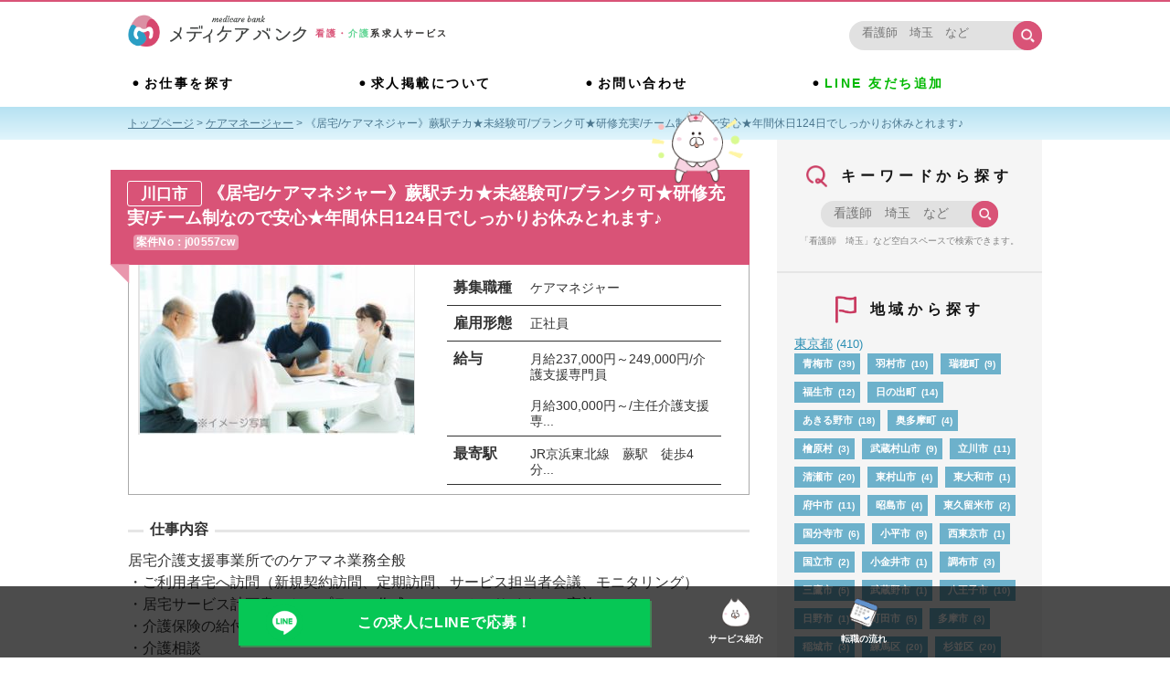

--- FILE ---
content_type: text/html; charset=UTF-8
request_url: https://medicarebank.jp/kyujin/1709/
body_size: 17646
content:
<!DOCTYPE html>
<html lang="ja">
<head>
<meta charset="utf-8">
<title>川口市ケアマネジャーの求人募集／《居宅/ケアマネジャー》蕨駅チカ★未経験可/ブランク可★研修充実/チーム制なので安心★年間休日124日でしっかりお休みとれます♪ -</title>
<meta name="description" content="居宅介護支援事業所でのケアマネ業務全般
・ご利用者宅へ訪問（新規契約訪問、定期訪問、サービス担当者会議、モニタリング）
・居宅サービス計画書（ケアプランの作成）～ＰＤＣＡサイクルの実施
・介護保険の給付管理、介護認定調査
・介護相談

〈移動手段〉
電動自転車

〈応募要件〉
・介護支援専門員をお持ちの方（未経験可、経験者歓迎）
・1年以上の長期勤務可能な方
・55歳以下（例外事由3号のイ 長期勤続によるキャリア形成のため）
・PCの基本操作（パソコンにて書類作成等しているため）--あなたにぴったりの求人をご紹介いたします。看護師、介護士などの埼玉近辺の求人募集。"/> 
<meta name="keywords" content="
埼玉県,川口市,ケアマネジャー,看護師,求人,募集,転職,介護士">
<meta name="viewport" content="width=device-width">
<!--[if lt IE 9]>
<script src="http://html5shiv.googlecode.com/svn/trunk/html5.js"></script>
<script src="http://css3-mediaqueries-js.googlecode.com/svn/trunk/css3-mediaqueries.js"></script>
<![endif]-->
<link rel="stylesheet" href="https://medicarebank.jp/wp-content/themes/medicarebank/common/css/reset.css"/>
<link rel="stylesheet" href="https://medicarebank.jp/wp-content/themes/medicarebank/common/css/style.css?20210707">
    <meta name='robots' content='index, follow, max-image-preview:large, max-snippet:-1, max-video-preview:-1' />

	<!-- This site is optimized with the Yoast SEO plugin v26.8 - https://yoast.com/product/yoast-seo-wordpress/ -->
	<link rel="canonical" href="https://medicarebank.jp/kyujin/1709/" />
	<meta property="og:locale" content="ja_JP" />
	<meta property="og:type" content="article" />
	<meta property="og:title" content="《居宅/ケアマネジャー》蕨駅チカ★未経験可/ブランク可★研修充実/チーム制なので安心★年間休日124日でしっかりお休みとれます♪ -" />
	<meta property="og:url" content="https://medicarebank.jp/kyujin/1709/" />
	<meta property="og:site_name" content="メディケアバンク" />
	<meta property="article:modified_time" content="2024-05-10T02:14:22+00:00" />
	<meta name="twitter:card" content="summary_large_image" />
	<script type="application/ld+json" class="yoast-schema-graph">{"@context":"https://schema.org","@graph":[{"@type":"WebPage","@id":"https://medicarebank.jp/kyujin/1709/","url":"https://medicarebank.jp/kyujin/1709/","name":"《居宅/ケアマネジャー》蕨駅チカ★未経験可/ブランク可★研修充実/チーム制なので安心★年間休日124日でしっかりお休みとれます♪ -","isPartOf":{"@id":"https://medicarebank.jp/#website"},"datePublished":"2020-09-23T03:07:47+00:00","dateModified":"2024-05-10T02:14:22+00:00","breadcrumb":{"@id":"https://medicarebank.jp/kyujin/1709/#breadcrumb"},"inLanguage":"ja","potentialAction":[{"@type":"ReadAction","target":["https://medicarebank.jp/kyujin/1709/"]}]},{"@type":"BreadcrumbList","@id":"https://medicarebank.jp/kyujin/1709/#breadcrumb","itemListElement":[{"@type":"ListItem","position":1,"name":"ホーム","item":"https://medicarebank.jp/"},{"@type":"ListItem","position":2,"name":"求人詳細","item":"https://medicarebank.jp/kyujin/"},{"@type":"ListItem","position":3,"name":"《居宅/ケアマネジャー》蕨駅チカ★未経験可/ブランク可★研修充実/チーム制なので安心★年間休日124日でしっかりお休みとれます♪"}]},{"@type":"WebSite","@id":"https://medicarebank.jp/#website","url":"https://medicarebank.jp/","name":"メディケアバンク","description":"西多摩エリアの看護・介護求人サイト","publisher":{"@id":"https://medicarebank.jp/#organization"},"potentialAction":[{"@type":"SearchAction","target":{"@type":"EntryPoint","urlTemplate":"https://medicarebank.jp/?s={search_term_string}"},"query-input":{"@type":"PropertyValueSpecification","valueRequired":true,"valueName":"search_term_string"}}],"inLanguage":"ja"},{"@type":"Organization","@id":"https://medicarebank.jp/#organization","name":"株式会社PRC","url":"https://medicarebank.jp/","logo":{"@type":"ImageObject","inLanguage":"ja","@id":"https://medicarebank.jp/#/schema/logo/image/","url":"https://prc-career.com/wp-content/uploads/2019/07/favicon144.png","contentUrl":"https://prc-career.com/wp-content/uploads/2019/07/favicon144.png","width":144,"height":144,"caption":"株式会社PRC"},"image":{"@id":"https://medicarebank.jp/#/schema/logo/image/"}}]}</script>
	<!-- / Yoast SEO plugin. -->


<link rel="alternate" title="oEmbed (JSON)" type="application/json+oembed" href="https://medicarebank.jp/wp-json/oembed/1.0/embed?url=https%3A%2F%2Fmedicarebank.jp%2Fkyujin%2F1709%2F" />
<link rel="alternate" title="oEmbed (XML)" type="text/xml+oembed" href="https://medicarebank.jp/wp-json/oembed/1.0/embed?url=https%3A%2F%2Fmedicarebank.jp%2Fkyujin%2F1709%2F&#038;format=xml" />
<style id='wp-img-auto-sizes-contain-inline-css' type='text/css'>
img:is([sizes=auto i],[sizes^="auto," i]){contain-intrinsic-size:3000px 1500px}
/*# sourceURL=wp-img-auto-sizes-contain-inline-css */
</style>
<style id='wp-emoji-styles-inline-css' type='text/css'>

	img.wp-smiley, img.emoji {
		display: inline !important;
		border: none !important;
		box-shadow: none !important;
		height: 1em !important;
		width: 1em !important;
		margin: 0 0.07em !important;
		vertical-align: -0.1em !important;
		background: none !important;
		padding: 0 !important;
	}
/*# sourceURL=wp-emoji-styles-inline-css */
</style>
<style id='classic-theme-styles-inline-css' type='text/css'>
/*! This file is auto-generated */
.wp-block-button__link{color:#fff;background-color:#32373c;border-radius:9999px;box-shadow:none;text-decoration:none;padding:calc(.667em + 2px) calc(1.333em + 2px);font-size:1.125em}.wp-block-file__button{background:#32373c;color:#fff;text-decoration:none}
/*# sourceURL=/wp-includes/css/classic-themes.min.css */
</style>
<script type="text/javascript" src="https://medicarebank.jp/wp-includes/js/jquery/jquery.min.js?ver=3.7.1" id="jquery-core-js"></script>
<script type="text/javascript" src="https://medicarebank.jp/wp-includes/js/jquery/jquery-migrate.min.js?ver=3.4.1" id="jquery-migrate-js"></script>
<script type="text/javascript" src="https://medicarebank.jp/wp-content/themes/medicarebank/common/js/main.js?20200708&amp;ver=6.9" id="prc-commonjs-js"></script>
<script type="text/javascript" src="https://medicarebank.jp/wp-content/themes/medicarebank/common/js/ads.js?ver=6.9" id="koukoku-js-js"></script>
<link rel="https://api.w.org/" href="https://medicarebank.jp/wp-json/" /><link rel="alternate" title="JSON" type="application/json" href="https://medicarebank.jp/wp-json/wp/v2/kyujin/1709" /><link rel='shortlink' href='https://medicarebank.jp/?p=1709' />
                <script>
                    var ajaxUrl = 'https://medicarebank.jp/wp-admin/admin-ajax.php';
                </script>
        <link rel="icon" href="https://medicarebank.jp/wp-content/uploads/2019/07/favicon144.png" sizes="32x32" />
<link rel="icon" href="https://medicarebank.jp/wp-content/uploads/2019/07/favicon144.png" sizes="192x192" />
<link rel="apple-touch-icon" href="https://medicarebank.jp/wp-content/uploads/2019/07/favicon144.png" />
<meta name="msapplication-TileImage" content="https://medicarebank.jp/wp-content/uploads/2019/07/favicon144.png" />
<!-- Google Tag Manager -->
<script>(function(w,d,s,l,i){w[l]=w[l]||[];w[l].push({'gtm.start':
new Date().getTime(),event:'gtm.js'});var f=d.getElementsByTagName(s)[0],
j=d.createElement(s),dl=l!='dataLayer'?'&l='+l:'';j.async=true;j.src=
'https://www.googletagmanager.com/gtm.js?id='+i+dl;f.parentNode.insertBefore(j,f);
})(window,document,'script','dataLayer','GTM-M3DFNVQ');</script>
<!-- End Google Tag Manager -->
<style id='global-styles-inline-css' type='text/css'>
:root{--wp--preset--aspect-ratio--square: 1;--wp--preset--aspect-ratio--4-3: 4/3;--wp--preset--aspect-ratio--3-4: 3/4;--wp--preset--aspect-ratio--3-2: 3/2;--wp--preset--aspect-ratio--2-3: 2/3;--wp--preset--aspect-ratio--16-9: 16/9;--wp--preset--aspect-ratio--9-16: 9/16;--wp--preset--color--black: #000000;--wp--preset--color--cyan-bluish-gray: #abb8c3;--wp--preset--color--white: #ffffff;--wp--preset--color--pale-pink: #f78da7;--wp--preset--color--vivid-red: #cf2e2e;--wp--preset--color--luminous-vivid-orange: #ff6900;--wp--preset--color--luminous-vivid-amber: #fcb900;--wp--preset--color--light-green-cyan: #7bdcb5;--wp--preset--color--vivid-green-cyan: #00d084;--wp--preset--color--pale-cyan-blue: #8ed1fc;--wp--preset--color--vivid-cyan-blue: #0693e3;--wp--preset--color--vivid-purple: #9b51e0;--wp--preset--gradient--vivid-cyan-blue-to-vivid-purple: linear-gradient(135deg,rgb(6,147,227) 0%,rgb(155,81,224) 100%);--wp--preset--gradient--light-green-cyan-to-vivid-green-cyan: linear-gradient(135deg,rgb(122,220,180) 0%,rgb(0,208,130) 100%);--wp--preset--gradient--luminous-vivid-amber-to-luminous-vivid-orange: linear-gradient(135deg,rgb(252,185,0) 0%,rgb(255,105,0) 100%);--wp--preset--gradient--luminous-vivid-orange-to-vivid-red: linear-gradient(135deg,rgb(255,105,0) 0%,rgb(207,46,46) 100%);--wp--preset--gradient--very-light-gray-to-cyan-bluish-gray: linear-gradient(135deg,rgb(238,238,238) 0%,rgb(169,184,195) 100%);--wp--preset--gradient--cool-to-warm-spectrum: linear-gradient(135deg,rgb(74,234,220) 0%,rgb(151,120,209) 20%,rgb(207,42,186) 40%,rgb(238,44,130) 60%,rgb(251,105,98) 80%,rgb(254,248,76) 100%);--wp--preset--gradient--blush-light-purple: linear-gradient(135deg,rgb(255,206,236) 0%,rgb(152,150,240) 100%);--wp--preset--gradient--blush-bordeaux: linear-gradient(135deg,rgb(254,205,165) 0%,rgb(254,45,45) 50%,rgb(107,0,62) 100%);--wp--preset--gradient--luminous-dusk: linear-gradient(135deg,rgb(255,203,112) 0%,rgb(199,81,192) 50%,rgb(65,88,208) 100%);--wp--preset--gradient--pale-ocean: linear-gradient(135deg,rgb(255,245,203) 0%,rgb(182,227,212) 50%,rgb(51,167,181) 100%);--wp--preset--gradient--electric-grass: linear-gradient(135deg,rgb(202,248,128) 0%,rgb(113,206,126) 100%);--wp--preset--gradient--midnight: linear-gradient(135deg,rgb(2,3,129) 0%,rgb(40,116,252) 100%);--wp--preset--font-size--small: 13px;--wp--preset--font-size--medium: 20px;--wp--preset--font-size--large: 36px;--wp--preset--font-size--x-large: 42px;--wp--preset--spacing--20: 0.44rem;--wp--preset--spacing--30: 0.67rem;--wp--preset--spacing--40: 1rem;--wp--preset--spacing--50: 1.5rem;--wp--preset--spacing--60: 2.25rem;--wp--preset--spacing--70: 3.38rem;--wp--preset--spacing--80: 5.06rem;--wp--preset--shadow--natural: 6px 6px 9px rgba(0, 0, 0, 0.2);--wp--preset--shadow--deep: 12px 12px 50px rgba(0, 0, 0, 0.4);--wp--preset--shadow--sharp: 6px 6px 0px rgba(0, 0, 0, 0.2);--wp--preset--shadow--outlined: 6px 6px 0px -3px rgb(255, 255, 255), 6px 6px rgb(0, 0, 0);--wp--preset--shadow--crisp: 6px 6px 0px rgb(0, 0, 0);}:where(.is-layout-flex){gap: 0.5em;}:where(.is-layout-grid){gap: 0.5em;}body .is-layout-flex{display: flex;}.is-layout-flex{flex-wrap: wrap;align-items: center;}.is-layout-flex > :is(*, div){margin: 0;}body .is-layout-grid{display: grid;}.is-layout-grid > :is(*, div){margin: 0;}:where(.wp-block-columns.is-layout-flex){gap: 2em;}:where(.wp-block-columns.is-layout-grid){gap: 2em;}:where(.wp-block-post-template.is-layout-flex){gap: 1.25em;}:where(.wp-block-post-template.is-layout-grid){gap: 1.25em;}.has-black-color{color: var(--wp--preset--color--black) !important;}.has-cyan-bluish-gray-color{color: var(--wp--preset--color--cyan-bluish-gray) !important;}.has-white-color{color: var(--wp--preset--color--white) !important;}.has-pale-pink-color{color: var(--wp--preset--color--pale-pink) !important;}.has-vivid-red-color{color: var(--wp--preset--color--vivid-red) !important;}.has-luminous-vivid-orange-color{color: var(--wp--preset--color--luminous-vivid-orange) !important;}.has-luminous-vivid-amber-color{color: var(--wp--preset--color--luminous-vivid-amber) !important;}.has-light-green-cyan-color{color: var(--wp--preset--color--light-green-cyan) !important;}.has-vivid-green-cyan-color{color: var(--wp--preset--color--vivid-green-cyan) !important;}.has-pale-cyan-blue-color{color: var(--wp--preset--color--pale-cyan-blue) !important;}.has-vivid-cyan-blue-color{color: var(--wp--preset--color--vivid-cyan-blue) !important;}.has-vivid-purple-color{color: var(--wp--preset--color--vivid-purple) !important;}.has-black-background-color{background-color: var(--wp--preset--color--black) !important;}.has-cyan-bluish-gray-background-color{background-color: var(--wp--preset--color--cyan-bluish-gray) !important;}.has-white-background-color{background-color: var(--wp--preset--color--white) !important;}.has-pale-pink-background-color{background-color: var(--wp--preset--color--pale-pink) !important;}.has-vivid-red-background-color{background-color: var(--wp--preset--color--vivid-red) !important;}.has-luminous-vivid-orange-background-color{background-color: var(--wp--preset--color--luminous-vivid-orange) !important;}.has-luminous-vivid-amber-background-color{background-color: var(--wp--preset--color--luminous-vivid-amber) !important;}.has-light-green-cyan-background-color{background-color: var(--wp--preset--color--light-green-cyan) !important;}.has-vivid-green-cyan-background-color{background-color: var(--wp--preset--color--vivid-green-cyan) !important;}.has-pale-cyan-blue-background-color{background-color: var(--wp--preset--color--pale-cyan-blue) !important;}.has-vivid-cyan-blue-background-color{background-color: var(--wp--preset--color--vivid-cyan-blue) !important;}.has-vivid-purple-background-color{background-color: var(--wp--preset--color--vivid-purple) !important;}.has-black-border-color{border-color: var(--wp--preset--color--black) !important;}.has-cyan-bluish-gray-border-color{border-color: var(--wp--preset--color--cyan-bluish-gray) !important;}.has-white-border-color{border-color: var(--wp--preset--color--white) !important;}.has-pale-pink-border-color{border-color: var(--wp--preset--color--pale-pink) !important;}.has-vivid-red-border-color{border-color: var(--wp--preset--color--vivid-red) !important;}.has-luminous-vivid-orange-border-color{border-color: var(--wp--preset--color--luminous-vivid-orange) !important;}.has-luminous-vivid-amber-border-color{border-color: var(--wp--preset--color--luminous-vivid-amber) !important;}.has-light-green-cyan-border-color{border-color: var(--wp--preset--color--light-green-cyan) !important;}.has-vivid-green-cyan-border-color{border-color: var(--wp--preset--color--vivid-green-cyan) !important;}.has-pale-cyan-blue-border-color{border-color: var(--wp--preset--color--pale-cyan-blue) !important;}.has-vivid-cyan-blue-border-color{border-color: var(--wp--preset--color--vivid-cyan-blue) !important;}.has-vivid-purple-border-color{border-color: var(--wp--preset--color--vivid-purple) !important;}.has-vivid-cyan-blue-to-vivid-purple-gradient-background{background: var(--wp--preset--gradient--vivid-cyan-blue-to-vivid-purple) !important;}.has-light-green-cyan-to-vivid-green-cyan-gradient-background{background: var(--wp--preset--gradient--light-green-cyan-to-vivid-green-cyan) !important;}.has-luminous-vivid-amber-to-luminous-vivid-orange-gradient-background{background: var(--wp--preset--gradient--luminous-vivid-amber-to-luminous-vivid-orange) !important;}.has-luminous-vivid-orange-to-vivid-red-gradient-background{background: var(--wp--preset--gradient--luminous-vivid-orange-to-vivid-red) !important;}.has-very-light-gray-to-cyan-bluish-gray-gradient-background{background: var(--wp--preset--gradient--very-light-gray-to-cyan-bluish-gray) !important;}.has-cool-to-warm-spectrum-gradient-background{background: var(--wp--preset--gradient--cool-to-warm-spectrum) !important;}.has-blush-light-purple-gradient-background{background: var(--wp--preset--gradient--blush-light-purple) !important;}.has-blush-bordeaux-gradient-background{background: var(--wp--preset--gradient--blush-bordeaux) !important;}.has-luminous-dusk-gradient-background{background: var(--wp--preset--gradient--luminous-dusk) !important;}.has-pale-ocean-gradient-background{background: var(--wp--preset--gradient--pale-ocean) !important;}.has-electric-grass-gradient-background{background: var(--wp--preset--gradient--electric-grass) !important;}.has-midnight-gradient-background{background: var(--wp--preset--gradient--midnight) !important;}.has-small-font-size{font-size: var(--wp--preset--font-size--small) !important;}.has-medium-font-size{font-size: var(--wp--preset--font-size--medium) !important;}.has-large-font-size{font-size: var(--wp--preset--font-size--large) !important;}.has-x-large-font-size{font-size: var(--wp--preset--font-size--x-large) !important;}
/*# sourceURL=global-styles-inline-css */
</style>
</head>
<body  class="wp-singular kyujin-template-default single single-kyujin postid-1709 wp-theme-medicarebank kasoupage">
<!-- Google Tag Manager (noscript) -->
<noscript><iframe src="https://www.googletagmanager.com/ns.html?id=GTM-TRRCJHX"
height="0" width="0" style="display:none;visibility:hidden"></iframe></noscript>
<!-- End Google Tag Manager (noscript) -->
<div id="wrap">
<header id="top-head" class="clearfix no-print">
    <div class="inner">
        <div id="mobile-head" class="clearfix">
            <h1 class="logo"><a href="https://medicarebank.jp"><img src="https://medicarebank.jp/wp-content/themes/medicarebank/img/common/logo_set.png" alt="
川口市ケアマネジャーの求人募集／《居宅/ケアマネジャー》蕨駅チカ★未経験可/ブランク可★研修充実/チーム制なので安心★年間休日124日でしっかりお休みとれます♪ - | メディケアバンク"></a>
				<div id="header-txt"><span class="txt_pink">看護・</span><span class="txt_green">介護</span>系求人サービス</div>
			</h1>
            <div id="nav-toggle">
                <div>
                    <span></span>
                    <span></span>
                    <span></span>
                </div>
            </div><!-- / #nav-toggle -->
            <div class="search_box">
                <div class="pcNone search_icon"><a href="#search_formcontents"><img src="https://medicarebank.jp/wp-content/themes/medicarebank/img/common/icon_pinksearch.png" alt="キーワードから探す"></a></div>
                <div class="spNone search_form">
                	<form role="search" method="get" class="search-form clearfix" action="https://medicarebank.jp/">
<input type="search" class="search-field" placeholder="看護師　埼玉　など" value="" name="s"/>
<button type="submit" class="search-submit"><img src="https://medicarebank.jp/wp-content/themes/medicarebank/img/common/btn_form.png" alt="検索"></button>
</form>                </div>
            </div><!-- / .search_form -->
        </div><!-- mobile-head -->
      <nav id="global-nav">
            <ul class="main_nav accord_box">
                <li class="pcNone"><a href="#" class="accord_btn">お仕事を探す</a>
				<ul class="sub search_block accord_contents sigoto_contents">
					<li><a href="https://medicarebank.jp#search_formcontents">キーワードから探す</a></li>
					<li><a href="https://medicarebank.jp#area_searchcontents">地域から探す</a></li>
					<li><a href="https://medicarebank.jp#career_searchcontents">職種から探す</a>
								<ul class="sub job_block iryo_center pcNone">
									<li class="center_name">医療求人センター</li>
									<li><a href="https://medicarebank.jp/kyujin/jobtype/nurse/">看護師の求人募集</a></li>
									<li><a href="https://medicarebank.jp/kyujin/jobtype/doctor/">医師の求人募集</a></li>
									<li><a href="https://medicarebank.jp/kyujin/jobtype/medical-coding-specialist/">医療事務の求人募集</a></li>
									<li><a href="https://medicarebank.jp/kyujin/jobtype/dental/">歯科の求人募集</a></li>
								</ul>
								<ul class="sub job_block kaigo_center pcNone">
									<li class="center_name">介護求人センター</li>
									<li><a href="https://medicarebank.jp/kyujin/jobtype/caregiver/">介護士の求人募集</a></li>
									<li><a href="https://medicarebank.jp/kyujin/jobtype/care-manager/">ケアマネージャーの求人募集</a></li>
									<li><a href="https://medicarebank.jp/kyujin/jobtype/social-worker/">社会福祉士の求人募集</a></li>
									<li><a href="https://medicarebank.jp/kyujin/jobtype/care-clerk/">介護事務の求人募集</a></li>
								</ul>
								<ul class="sub job_block biyo_center pcNone">
									<li class="center_name">美容求人センター</li>
									<li><a href="https://medicarebank.jp/kyujin/jobtype/esthetician/">エステティシャンの求人募集</a></li>
									<li><a href="https://medicarebank.jp/kyujin/jobtype/nail-stylist/">ネイリストの求人募集</a></li>
								</ul>
                    </li>
				</ul>
                </li>
                <li class="spNone sigoto_link"><a href="https://medicarebank.jp#">お仕事を探す</a>
				<ul class="sub search_block sigoto_contents">
					<li><a href="https://medicarebank.jp#search_formcontents">キーワードから探す</a></li>
					<li><a href="https://medicarebank.jp#area_searchcontents">地域から探す</a></li>
					<li><a href="https://medicarebank.jp#career_searchcontents">職種から探す</a></li>
				</ul>
                </li>
                <li><a href="https://medicarebank.jp/job-adv">求人掲載について</a></li>
                <li><a href="https://medicarebank.jp/contact">お問い合わせ</a></li>
                <li>
				<a href="https://line.me/R/app/1657114320-8NOR3zGQ?type=app&#038;b=3127&#038;v=26826&#038;ref=1709&#038;ref_hasnum=yes&#038;ref_where=kousiki-shosai" style="color:#00b900; font-weight: 700;" class="click_line pcNone">LINE 友だち追加</a>
				<a href="https://api.qrserver.com/v1/create-qr-code/?size=300x300&data=https%3A%2F%2Fline.me%2FR%2Fapp%2F1657114320-8NOR3zGQ%3Ftype%3Dapp%26b%3D3127%26v%3D26826%26ref%3D1709%26ref_hasnum%3Dyes%26ref_where%3Dkousiki-shosai" style="color:#00b900; font-weight: 700;" class="click_line spNone">LINE 友だち追加</a>
				</li>
                <li class="pcNone"><a href="https://medicarebank.jp/recruit">採用情報</a></li>
                <li class="pcNone"><a href="https://medicarebank.jp/news">お知らせ</a></li>
                <li class="pcNone"><a href="https://medicarebank.jp/flow">ご応募の流れ</a></li>
                <li class="pcNone"><a href="https://medicarebank.jp/company">会社案内</a></li>
                <li class="pcNone"><a href="https://medicarebank.jp/privacypolicy">利用規約・個人情報保護方針</a></li>
                <li class="pcNone"><a href="https://medicarebank.jp/access">アクセス</a></li>
            </ul>
        </nav><!-- / #global-nav -->
    </div><!-- / .inner -->
    <div class="hamburger-close"><a>close</a></div>
</header><!-- / #top-head .clearfix -->
<div id="pankuzu" class="no-print">
<div class="breadcrumbs spNone">
<span property="itemListElement" typeof="ListItem"><a property="item" typeof="WebPage" title="Go to メディケアバンク." href="https://medicarebank.jp" class="home" ><span property="name">トップページ</span></a><meta property="position" content="1"></span> &gt; <span property="itemListElement" typeof="ListItem"><a property="item" typeof="WebPage" title="Go to the ケアマネージャー 職種 archives." href="https://medicarebank.jp/kyujin/jobtype/care-manager/" class="taxonomy jobtype" ><span property="name">ケアマネージャー</span></a><meta property="position" content="2"></span> &gt; <span class="post post-kyujin current-item">《居宅/ケアマネジャー》蕨駅チカ★未経験可/ブランク可★研修充実/チーム制なので安心★年間休日124日でしっかりお休みとれます♪</span></div>
</div>
    <!-- 追従ボタン -->
<div id="fix_btn" class="no-print">
    <p class="btn contact pcNone">
    <a href="https://line.me/R/app/1657114320-8NOR3zGQ?type=app&#038;b=3127&#038;v=26826&#038;ref=1709&#038;ref_hasnum=yes&#038;ref_where=kousiki-shosai" class="click_line">この求人に<br>LINEで応募！</a></p>
    <p class="btn contact spNone">
    <a href="https://api.qrserver.com/v1/create-qr-code/?size=300x300&data=https%3A%2F%2Fline.me%2FR%2Fapp%2F1657114320-8NOR3zGQ%3Ftype%3Dapp%26b%3D3127%26v%3D26826%26ref%3D1709%26ref_hasnum%3Dyes%26ref_where%3Dkousiki-shosai" class="click_line">この求人にLINEで応募！</a>
    </p>
    <div class="icon_set">
      <div class="tuiju-popup popup-about">
        <p class="popicon"><img src="https://medicarebank.jp/wp-content/themes/medicarebank/img/common/icon_pnyan.png" alt="メディケアバンクのサービスとは？" loading="lazy"></p>
        <p class="popicon-txt">サービス紹介</p>
      </div>
      <div class="tuiju-popup popup-flow">
        <p class="popicon"><img src="https://medicarebank.jp/wp-content/themes/medicarebank/img/common/icon_calender.png" alt="転職の流れ" loading="lazy"></p>
        <p class="popicon-txt">転職の流れ</p>
      </div>
    </div>
</div><!-- / #fix_btn -->

<!-- popup nakami -->
<div class="popupnakami popupnakami-about">
  <section class="about carousel-set">
    <p class="popup-close"><a><img src="https://medicarebank.jp/wp-content/themes/medicarebank/img/common/icon_close.png" alt="close" loading="lazy"></a></p>
    <h2 class="carousel-ttl"><img src="https://medicarebank.jp/wp-content/themes/medicarebank/img/common/lp2_ttl1_white.png" alt="メディケアバンクの求人サービスって？" loading="lazy"></h2>
    <div class="carousel-wrap">
    <ul class="carousel-box slide5">
      <li class="carousel-img"><img src="https://medicarebank.jp/wp-content/themes/medicarebank/img/common/tokucho_1.jpg" alt="こんなお悩みありませんか？" loading="lazy"></li>
      <li class="carousel-img"><img src="https://medicarebank.jp/wp-content/themes/medicarebank/img/common/tokucho_2.jpg" alt="LINEでサクっと転職しましょう！" loading="lazy"></li>
      <li class="carousel-img"><img src="https://medicarebank.jp/wp-content/themes/medicarebank/img/common/tokucho_3.jpg" alt="メディケアバンクの特徴" loading="lazy"></li>
      <li class="carousel-img"><img src="https://medicarebank.jp/wp-content/themes/medicarebank/img/common/tokucho_4.jpg" alt="転職成功者たちの声" loading="lazy"></li>
      <li class="carousel-img"><img src="https://medicarebank.jp/wp-content/themes/medicarebank/img/common/tokucho_5.jpg" alt="メディケアバンクならササっと解決！" loading="lazy"></li>
    </ul>
    </div>
    <div class="btn_area lp_line-btn">
    <div class="btn-wrap">
    <p class="sub-txt"><img src="https://medicarebank.jp/wp-content/themes/medicarebank/img/common/btn_ttl.png" alt="LINEでかんたん転職" loading="lazy"></p>
    <a class="toline_btn pcNone click_line" href="https://line.me/R/app/1657114320-8NOR3zGQ?type=app&#038;b=3127&#038;v=26826&#038;ref=1709&#038;ref_hasnum=yes&#038;ref_where=kousiki-shosai">友だち追加して始める！</a><a class="toline_btn click_line spNone" href="https://api.qrserver.com/v1/create-qr-code/?size=300x300&data=https%3A%2F%2Fline.me%2FR%2Fapp%2F1657114320-8NOR3zGQ%3Ftype%3Dapp%26b%3D3127%26v%3D26826%26ref%3D1709%26ref_hasnum%3Dyes%26ref_where%3Dkousiki-shosai">友だち追加して始める！</a>
    <p class="chara_img p-san"><img src="https://medicarebank.jp/wp-content/themes/medicarebank/img/common/lp2_chara-p.png" alt="ご登録はこちらから" loading="lazy"></p>
    </div>
    </div>
    </section>
</div>

<div class="popupnakami popupnakami-flow">
<section class="nagare carousel-set">
    <p class="popup-close"><a><img src="https://medicarebank.jp/wp-content/themes/medicarebank/img/common/icon_close.png" alt="close" loading="lazy"></a></p>
	<h2 class="carousel-ttl"><img src="https://medicarebank.jp/wp-content/themes/medicarebank/img/common/lp2_ttl2_white.png" alt="LINEでどうやって転職するの？" loading="lazy"></h2>
	<div class="carousel-wrap">
	<ul class="carousel-box slide5">
		 <li class="carousel-img"><img src="https://medicarebank.jp/wp-content/themes/medicarebank/img/common/flow_1.jpg" alt="まずはプロフィール登録" loading="lazy"></li>
		 <li class="carousel-img"><img src="https://medicarebank.jp/wp-content/themes/medicarebank/img/common/flow_2.jpg" alt="希望条件を登録しよう！" loading="lazy"></li>
		 <li class="carousel-img"><img src="https://medicarebank.jp/wp-content/themes/medicarebank/img/common/flow_3.jpg" alt="求人を探してみよう！" loading="lazy"></li>
		 <li class="carousel-img"><img src="https://medicarebank.jp/wp-content/themes/medicarebank/img/common/flow_4.jpg" alt="キャリアシート登録" loading="lazy"></li>
		 <li class="carousel-img"><img src="https://medicarebank.jp/wp-content/themes/medicarebank/img/common/flow_5.jpg" alt="面接＆入職" loading="lazy"></li>
	</ul>
	</div>
	<div class="btn_area lp_line-btn">
	<div class="btn-wrap">
	<p class="sub-txt"><img src="https://medicarebank.jp/wp-content/themes/medicarebank/img/common/btn_ttl.png" alt="LINEでかんたん転職" loading="lazy"></p>
	<a class="toline_btn click_line pcNone" href="https://line.me/R/app/1657114320-8NOR3zGQ?type=app&#038;b=3127&#038;v=26826&#038;ref=1709&#038;ref_hasnum=yes&#038;ref_where=kousiki-shosai">友だち追加して始める！</a><a class="toline_btn click_line spNone" href="https://api.qrserver.com/v1/create-qr-code/?size=300x300&data=https%3A%2F%2Fline.me%2FR%2Fapp%2F1657114320-8NOR3zGQ%3Ftype%3Dapp%26b%3D3127%26v%3D26826%26ref%3D1709%26ref_hasnum%3Dyes%26ref_where%3Dkousiki-shosai">友だち追加して始める！</a>
	<p class="chara_img"><img src="https://medicarebank.jp/wp-content/themes/medicarebank/img/common/lp2_chara-neko_white.png" alt="ご登録はこちらから" loading="lazy"></p>
	
	</div>
	</div>
	</section>
</div>

<div id="container" class="clearfix">

	<div id="contents" >

        <article id="target" class="job_detail post-1709 kyujin type-kyujin status-publish hentry jobtype-care-manager area-saitamaken area-kawaguchisi">
        	<h2><span class="ttl_local">川口市</span>《居宅/ケアマネジャー》蕨駅チカ★未経験可/ブランク可★研修充実/チーム制なので安心★年間休日124日でしっかりお休みとれます♪                        <span class="kyujin_num">案件No：j00557cw</span>
                        </h2>
            <div class="pickup_info clearfix">
            	<div class="pickup_photo">
<img src="https://medicarebank.jp/wp-content/uploads/2020/07/455cw-300x190.jpg" alt="《居宅/ケアマネジャー》蕨駅チカ★未経験可/ブランク可★研修充実/チーム制なので安心★年間休日124日でしっかりお休みとれます♪"  loading="lazy"/></div><!-- / .pickup_photo -->
                <div class="pickup_txt">
                	<table>
                    	<tr><th>募集職種</th><td>ケアマネジャー</td></tr>
<tr><th>雇用形態</th><td>正社員</td></tr>
                    	<tr><th>給与</th><td class="line-bk">月給237,000円～249,000円/介護支援専門員

月給300,000円～/主任介護支援専...</td></tr>
                    	<tr><th>最寄駅</th><td class="line-bk">JR京浜東北線　蕨駅　徒歩4分...</td></tr>
                    </table>
                </div>
            </div><!-- / .pickup_info -->
            
                        <section class="sigoto_naiyo">
            	<h3><span>仕事内容</span></h3>
                <div class="sigoto_txt line-bk">居宅介護支援事業所でのケアマネ業務全般
・ご利用者宅へ訪問（新規契約訪問、定期訪問、サービス担当者会議、モニタリング）
・居宅サービス計画書（ケアプランの作成）～ＰＤＣＡサイクルの実施
・介護保険の給付管理、介護認定調査
・介護相談

〈移動手段〉
電動自転車

〈応募要件〉
・介護支援専門員をお持ちの方（未経験可、経験者歓迎）
・1年以上の長期勤務可能な方
・55歳以下（例外事由3号のイ 長期勤続によるキャリア形成のため）
・PCの基本操作（パソコンにて書類作成等しているため）</div>
            </section>
			                              <section class="sigoto_naiyo">
            	<h3><span>施設情報</span></h3>
                <div class="sigoto_txt line-bk">蕨駅より徒歩4分と駅チカの居宅介護支援事業所です。
リフォームしたばかりでキレイです。

【サービス提供地域】
川口市全域、蕨市

【併設施設】
・訪問介護事業所

【スタッフ数】
女性5人、男性1名

週休2日制で、プライベートの時間もしっかり確保できます。
業界トップクラスの休日数で、ワークワイフバランスに合わせた働き方ができ、ブランクがある方もお子さんがいらっしゃる方も安心して働いていけます。

主任ケアマネなどへの資格取得支援も充実しており、その他地域での研修も、業務時間内に参加可能です。
事業所責任者へのキャリアアップもあります。
主任ケアマネジャー取得費用、主任ケアマネジャー更新費用、認定ケアマネジャー取得費用を全額会社負担いたします。

パソコンにて書類作成をするため、PC操作が得意な方も歓迎です。
移動は電動自転車なので、坂道も安心。
体力があり、優しくて明るい方も大歓迎です。</div>
            </section>
			            <section class="lightbox_image">
            </section><!-- / .lightbox_image -->
                        <section class="osusume_point">
                <h3><img src="https://medicarebank.jp/wp-content/themes/medicarebank/img/common/title_point.png" alt="スタッフからのオススメポイント！" loading="lazy"></h3>
                <div class="osusume_txt" style="white-space:pre-wrap">★年間休日は124日となっております！これは業界トップクラスの日数です！
★人柄とフットワークの軽さがあれば、未経験でも大丈夫です！
★研修やフォロー体制もあり、チーム制なので分からないことは聞ける環境です！
★もちろん経験者様のご応募もお待ちしていますよ！
★主任ケアマネ資格取得支援や更新費用の全額会社負担あります！
★主任ケアマネさんも、管理職候補の方も募集中です！</div>
            </section><!-- / .osusume_point -->
            
            <section class="boshu_yoko">
            <h3><span>募集要項</span></h3>
            <table>
              <tr>
                <th>募集職種</th>
                <td class="line-bk">ケアマネジャー</td>
              </tr>
              <tr>
                <th>必要資格</th>
                <td class="line-bk">介護支援専門員</td>
              </tr>
              <tr>
                <th>給与</th>
                <td class="line-bk">月給237,000円～249,000円/介護支援専門員

月給300,000円～/主任介護支援専門員

〈給与例〉
主任介護支援専門員/介護支援専門員/認定ケアマネ資格/介護福祉士/社会福祉士、世帯主（配偶者/子1人扶養）/23区外採用/45歳
月給366,000円

資格手当（主任介護支援専門員、介護支援専門員、認定ケアマネ、社会福祉士、介護福祉士、住環境コーディネーター2級、精神保健福祉士、看護師）
住宅手当（世帯主の場合）
家族手当（配偶者、子、親[75歳迄]）
エリア手当（3,000円）</td>
              </tr>
<tr><th>雇用形態</th><td class="line-bk">正社員</td></tr>
              <tr>
                <th>法人・施設名</th>
                <td  class="line-bk">居宅介護支援事業所</td>
              </tr>
              <tr>
                <th>勤務地</th>
                <td class="line-bk">埼玉県川口市                
JR京浜東北線　蕨駅　徒歩4分</td>
              </tr>
              <tr>
                <th class="line-bk">勤務時間
／雇用形態</th>
                <td class="line-bk">基本9：00～18：00
実労働時間　一日8時間/週40時間
月単位の変形労働時間制
月平均174時勤務。
業務の繁閑により変動あり</td>
              </tr>
              <tr>
                <th>待遇</th>
                <td class="line-bk">昇給あり：年1回
賞与あり：年2回
社会保険完備
介護育児休暇
退職金制度（勤続年数3年以上）
再雇用制度あり（満61歳迄）
慶弔見舞金制度
食事補助あり
資格手当あり
制服貸与
財形貯蓄
主任介護支援専門員　資格取得費用　全額会社負担（合格者のみ）</td>
              </tr>
              <tr>
                <th>休日</th>
                <td class="line-bk">週休2日制
原則土日休み（土日出勤した場合平日に振替）
年間休日124日
年末年始
慶弔休暇
結婚休暇
介護休暇(規定あり)
産前産後休暇（規定あり）
育児休暇（規定あり）
年次有給休暇（入社後半年勤務で10日間付与）</td>
              </tr>
            </table>
            </section><!-- / .boshu_yoko -->
            
        </article><!-- / .job_detail -->
        <div class="btn_area lp_line-btn">
          <div class="btn-wrap">
          <p class="sub-txt"><img src="https://medicarebank.jp/wp-content/themes/medicarebank/img/common/btn_ttl.png" alt="LINEでかんたん転職" loading="lazy"></p>
          <a class="toline_btn click_line pcNone" href="https://line.me/R/app/1657114320-8NOR3zGQ?type=app&#038;b=3127&#038;v=26826&#038;ref=1709&#038;ref_hasnum=yes&#038;ref_where=kousiki-shosai">友だち追加して始める！</a><a class="toline_btn click_line spNone" href="https://api.qrserver.com/v1/create-qr-code/?size=300x300&data=https%3A%2F%2Fline.me%2FR%2Fapp%2F1657114320-8NOR3zGQ%3Ftype%3Dapp%26b%3D3127%26v%3D26826%26ref%3D1709%26ref_hasnum%3Dyes%26ref_where%3Dkousiki-shosai">友だち追加して始める！</a>
          <p class="chara_img"><img src="https://medicarebank.jp/wp-content/themes/medicarebank/img/common/lp2_chara-neko.png" alt="ご登録はこちらから" loading="lazy"></p>
          </div>
        </div>
        <script type="application/ld+json">
{
    "@context" : "http://schema.org/",
    "@type" : "JobPosting",
    "title" : "居宅介護支援事業所におけるケアマネ業務",
    "description" : "【川口市】《居宅/ケアマネジャー》蕨駅チカ★未経験可/ブランク可★研修充実/チーム制なので安心★年間休日124日でしっかりお休みとれます♪
-----【 仕事内容 】-----
居宅介護支援事業所でのケアマネ業務全般
・ご利用者宅へ訪問（新規契約訪問、定期訪問、サービス担当者会議、モニタリング）
・居宅サービス計画書（ケアプランの作成）～ＰＤＣＡサイクルの実施
・介護保険の給付管理、介護認定調査
・介護相談

〈移動手段〉
電動自転車

〈応募要件〉
・介護支援専門員をお持ちの方（未経験可、経験者歓迎）
・1年以上の長期勤務可能な方
・55歳以下（例外事由3号のイ 長期勤続によるキャリア形成のため）
・PCの基本操作（パソコンにて書類作成等しているため）
-----【 施設情報 】-----
蕨駅より徒歩4分と駅チカの居宅介護支援事業所です。
リフォームしたばかりでキレイです。

【サービス提供地域】
川口市全域、蕨市

【併設施設】
・訪問介護事業所

【スタッフ数】
女性5人、男性1名

週休2日制で、プライベートの時間もしっかり確保できます。
業界トップクラスの休日数で、ワークワイフバランスに合わせた働き方ができ、ブランクがある方もお子さんがいらっしゃる方も安心して働いていけます。

主任ケアマネなどへの資格取得支援も充実しており、その他地域での研修も、業務時間内に参加可能です。
事業所責任者へのキャリアアップもあります。
主任ケアマネジャー取得費用、主任ケアマネジャー更新費用、認定ケアマネジャー取得費用を全額会社負担いたします。

パソコンにて書類作成をするため、PC操作が得意な方も歓迎です。
移動は電動自転車なので、坂道も安心。
体力があり、優しくて明るい方も大歓迎です。

-----【 勤務地 】-----
	埼玉県川口市

-----【 募集職種 】-----
	ケアマネジャー

-----【 勤務時間／雇用形態 】-----
	基本9：00～18：00
実労働時間　一日8時間/週40時間
月単位の変形労働時間制
月平均174時勤務。
業務の繁閑により変動あり

-----【 待遇 】-----
	昇給あり：年1回
賞与あり：年2回
社会保険完備
介護育児休暇
退職金制度（勤続年数3年以上）
再雇用制度あり（満61歳迄）
慶弔見舞金制度
食事補助あり
資格手当あり
制服貸与
財形貯蓄
主任介護支援専門員　資格取得費用　全額会社負担（合格者のみ）

-----【 休日 】-----
	週休2日制
原則土日休み（土日出勤した場合平日に振替）
年間休日124日
年末年始
慶弔休暇
結婚休暇
介護休暇(規定あり)
産前産後休暇（規定あり）
育児休暇（規定あり）
年次有給休暇（入社後半年勤務で10日間付与）",
    "identifier": {
        "@type": "PropertyValue",
        "name": "株式会社 MCS",
        "value": "j00557cw"
    },
    "hiringOrganization" : {
        "@type" : "Organization",
        "name" : "川口市内の居宅介護支援事業所",
        "sameAs" : "https://medicarebank.jp/kyujin/1709/",
        "logo" : "https://medicarebank.jp/wp-content/themes/medicarebank/img/common/icon_google.jpg"
    },
    "datePosted" : "2024-05-10",
    "employmentType" : ["FULL_TIME"],
    "jobLocation": {
        "@type": "Place",
        "address": {
            "@type": "PostalAddress",
			            "addressLocality": "川口市",
            "addressRegion": "埼玉県",
			"postalCode" : "333-0851",
            "addressCountry": "JP"
        }
    },
    "baseSalary": {
        "@type": "MonetaryAmount",
        "currency": "JPY",
        "value": {
            "@type": "QuantitativeValue","minValue": 237000,"unitText": "MONTH"
        }
    }
}
</script>
        	 
        <section class="area_listbox no-print">
        	<h3>近くの求人募集</h3>
	        <ul class="area_list"><li id="post-2106" class="list post-2106 kyujin type-kyujin status-publish hentry jobtype-nurse area-saitamaken area-kawaguchisi"><figure class="photo"><a href="https://medicarebank.jp/kyujin/2106/">
<img src="https://medicarebank.jp/wp-content/uploads/2020/08/NS11-300x200.jpg" alt="戸塚安行駅チカ《精神科に特化した訪問看護ステーション》日勤のみ★オンコールなし★プライベートの時間も充実♪選べる勤務体系♪"  loading="lazy"/></a></figure>
                <p class="list_txt"><a href="https://medicarebank.jp/kyujin/2106/">【川口市】戸塚安行駅チカ《精神科に特化した訪問看護ステーショ</a></p></li><li id="post-1599" class="list post-1599 kyujin type-kyujin status-publish hentry jobtype-caregiver area-saitamaken area-kawaguchisi"><figure class="photo"><a href="https://medicarebank.jp/kyujin/1599/">
<img src="https://medicarebank.jp/wp-content/uploads/2021/07/2874-400x215.jpg" alt="介護福祉士/常勤《有料老人ホーム/定員33名》月給25万～/大手グループ運営なので福利厚生＆研修充実/経験者歓迎/笑顔あふれる生活をサポートしませんか♪"  loading="lazy"/></a></figure>
                <p class="list_txt"><a href="https://medicarebank.jp/kyujin/1599/">【川口市】介護福祉士/常勤《有料老人ホーム/定員33名》月給</a></p></li><li id="post-3043" class="list post-3043 kyujin type-kyujin status-publish hentry jobtype-nurse area-saitamaken area-kawaguchisi"><figure class="photo"><a href="https://medicarebank.jp/kyujin/3043/">
<img src="https://medicarebank.jp/wp-content/uploads/2020/12/3017-400x273.jpg" alt="看護職員/日勤常勤《有料老人ホーム/定員45名》9～18時/月給30万円～/大手グループ運営なので福利厚生＆研修充実/笑顔あふれる生活をサポートしませんか♪"  loading="lazy"/></a></figure>
                <p class="list_txt"><a href="https://medicarebank.jp/kyujin/3043/">【川口市】看護職員/日勤常勤《有料老人ホーム/定員45名》9</a></p></li><li id="post-3042" class="list post-3042 kyujin type-kyujin status-publish hentry jobtype-care-manager area-saitamaken area-kawaguchisi"><figure class="photo"><a href="https://medicarebank.jp/kyujin/3042/">
<img src="https://medicarebank.jp/wp-content/uploads/2021/05/2660-400x267.jpg" alt="ケアマネージャー兼介護職/常勤《有料老人ホーム/定員45名》月給26万～/大手グループ運営なので研修＆福利厚生充実/笑顔と光があふれる明るい雰囲気です♪"  loading="lazy"/></a></figure>
                <p class="list_txt"><a href="https://medicarebank.jp/kyujin/3042/">【川口市】ケアマネージャー兼介護職/常勤《有料老人ホーム/定</a></p></li>            </ul>
            <p class="area_more_btn"><a href="https://medicarebank.jp/kyujin/area/saitamaken/kawaguchisi/">「川口市」の他の求人情報を見る</a></p></section><!-- / .area_listbox -->

    </div><!-- / #contents -->
    <aside id="side-area" class="no-print">

	<section id="search_formcontents">
    	<div class="inner">
    	<h2>キーワードから探す</h2>
            <div class="search_form">
                	<form role="search" method="get" class="search-form clearfix" action="https://medicarebank.jp/">
<input type="search" class="search-field" placeholder="看護師　埼玉　など" value="" name="s"/>
<button type="submit" class="search-submit"><img src="https://medicarebank.jp/wp-content/themes/medicarebank/img/common/btn_form.png" alt="検索"></button>
</form>				</div>
                <p class="read_txt">「看護師　埼玉」など空白スペースで検索できます。</p>
           </div>
    </section><!-- / #search_formcontents -->

	<section id="area_searchcontents">
    	<div class="inner">
    	<h2>地域から探す</h2>
        <ul class="categories area_list">
        	<li class="cat-item cat-item-22"><a href="https://medicarebank.jp/kyujin/area/toukyoto/">東京都</a> (410)
<ul class='children'>
	<li class="cat-item cat-item-23"><a href="https://medicarebank.jp/kyujin/area/toukyoto/oumesi/">青梅市</a> (39)
</li>
	<li class="cat-item cat-item-24"><a href="https://medicarebank.jp/kyujin/area/toukyoto/hamurasi/">羽村市</a> (10)
</li>
	<li class="cat-item cat-item-28"><a href="https://medicarebank.jp/kyujin/area/toukyoto/mizuhomati/">瑞穂町</a> (9)
</li>
	<li class="cat-item cat-item-55"><a href="https://medicarebank.jp/kyujin/area/toukyoto/hussasi/">福生市</a> (12)
</li>
	<li class="cat-item cat-item-51"><a href="https://medicarebank.jp/kyujin/area/toukyoto/hinodechou/">日の出町</a> (14)
</li>
	<li class="cat-item cat-item-54"><a href="https://medicarebank.jp/kyujin/area/toukyoto/akirunosi/">あきる野市</a> (18)
</li>
	<li class="cat-item cat-item-201"><a href="https://medicarebank.jp/kyujin/area/toukyoto/okutamamati/">奥多摩町</a> (4)
</li>
	<li class="cat-item cat-item-202"><a href="https://medicarebank.jp/kyujin/area/toukyoto/hinoharamura/">檜原村</a> (3)
</li>
	<li class="cat-item cat-item-33"><a href="https://medicarebank.jp/kyujin/area/toukyoto/musasimurayamasi/">武蔵村山市</a> (9)
</li>
	<li class="cat-item cat-item-45"><a href="https://medicarebank.jp/kyujin/area/toukyoto/tatikawasi/">立川市</a> (11)
</li>
	<li class="cat-item cat-item-44"><a href="https://medicarebank.jp/kyujin/area/toukyoto/kiyosesi/">清瀬市</a> (20)
</li>
	<li class="cat-item cat-item-32"><a href="https://medicarebank.jp/kyujin/area/toukyoto/higasimurayamasi/">東村山市</a> (4)
</li>
	<li class="cat-item cat-item-48"><a href="https://medicarebank.jp/kyujin/area/toukyoto/higasiyamatosi/">東大和市</a> (1)
</li>
	<li class="cat-item cat-item-69"><a href="https://medicarebank.jp/kyujin/area/toukyoto/huchuusi/">府中市</a> (11)
</li>
	<li class="cat-item cat-item-47"><a href="https://medicarebank.jp/kyujin/area/toukyoto/akisimasi/">昭島市</a> (4)
</li>
	<li class="cat-item cat-item-50"><a href="https://medicarebank.jp/kyujin/area/toukyoto/higasikurumesi/">東久留米市</a> (2)
</li>
	<li class="cat-item cat-item-52"><a href="https://medicarebank.jp/kyujin/area/toukyoto/kokubunnjisi/">国分寺市</a> (6)
</li>
	<li class="cat-item cat-item-49"><a href="https://medicarebank.jp/kyujin/area/toukyoto/kodairasi/">小平市</a> (9)
</li>
	<li class="cat-item cat-item-118"><a href="https://medicarebank.jp/kyujin/area/toukyoto/nisitoukyousi/">西東京市</a> (1)
</li>
	<li class="cat-item cat-item-98"><a href="https://medicarebank.jp/kyujin/area/toukyoto/kunitatisi/">国立市</a> (2)
</li>
	<li class="cat-item cat-item-61"><a href="https://medicarebank.jp/kyujin/area/toukyoto/koganeisi/">小金井市</a> (1)
</li>
	<li class="cat-item cat-item-181"><a href="https://medicarebank.jp/kyujin/area/toukyoto/choufusi/">調布市</a> (3)
</li>
	<li class="cat-item cat-item-184"><a href="https://medicarebank.jp/kyujin/area/toukyoto/mitakasi/">三鷹市</a> (5)
</li>
	<li class="cat-item cat-item-183"><a href="https://medicarebank.jp/kyujin/area/toukyoto/musasinosi/">武蔵野市</a> (1)
</li>
	<li class="cat-item cat-item-46"><a href="https://medicarebank.jp/kyujin/area/toukyoto/hatioujisi/">八王子市</a> (10)
</li>
	<li class="cat-item cat-item-125"><a href="https://medicarebank.jp/kyujin/area/toukyoto/hinosi/">日野市</a> (1)
</li>
	<li class="cat-item cat-item-120"><a href="https://medicarebank.jp/kyujin/area/toukyoto/matidasi/">町田市</a> (5)
</li>
	<li class="cat-item cat-item-186"><a href="https://medicarebank.jp/kyujin/area/toukyoto/tamasi/">多摩市</a> (3)
</li>
	<li class="cat-item cat-item-137"><a href="https://medicarebank.jp/kyujin/area/toukyoto/inagisi/">稲城市</a> (3)
</li>
	<li class="cat-item cat-item-58"><a href="https://medicarebank.jp/kyujin/area/toukyoto/nerimaku/">練馬区</a> (20)
</li>
	<li class="cat-item cat-item-106"><a href="https://medicarebank.jp/kyujin/area/toukyoto/suginamiku/">杉並区</a> (20)
</li>
	<li class="cat-item cat-item-104"><a href="https://medicarebank.jp/kyujin/area/toukyoto/setagayaku/">世田谷区</a> (22)
</li>
	<li class="cat-item cat-item-96"><a href="https://medicarebank.jp/kyujin/area/toukyoto/nakanoku/">中野区</a> (8)
</li>
	<li class="cat-item cat-item-82"><a href="https://medicarebank.jp/kyujin/area/toukyoto/itabasiku/">板橋区</a> (12)
</li>
	<li class="cat-item cat-item-93"><a href="https://medicarebank.jp/kyujin/area/toukyoto/kitaku/">北区</a> (8)
</li>
	<li class="cat-item cat-item-56"><a href="https://medicarebank.jp/kyujin/area/toukyoto/sinnjukuku/">新宿区</a> (6)
</li>
	<li class="cat-item cat-item-109"><a href="https://medicarebank.jp/kyujin/area/toukyoto/tosimaku/">豊島区</a> (5)
</li>
	<li class="cat-item cat-item-101"><a href="https://medicarebank.jp/kyujin/area/toukyoto/tyuuouku/">中央区</a> (3)
</li>
	<li class="cat-item cat-item-92"><a href="https://medicarebank.jp/kyujin/area/toukyoto/sibuyaku/">渋谷区</a> (2)
</li>
	<li class="cat-item cat-item-110"><a href="https://medicarebank.jp/kyujin/area/toukyoto/minatoku/">港区</a> (2)
</li>
	<li class="cat-item cat-item-114"><a href="https://medicarebank.jp/kyujin/area/toukyoto/bunnkyouku/">文京区</a> (3)
</li>
	<li class="cat-item cat-item-107"><a href="https://medicarebank.jp/kyujin/area/toukyoto/tiyodaku/">千代田区</a> (1)
</li>
	<li class="cat-item cat-item-105"><a href="https://medicarebank.jp/kyujin/area/toukyoto/ootaku/">大田区</a> (11)
</li>
	<li class="cat-item cat-item-84"><a href="https://medicarebank.jp/kyujin/area/toukyoto/sinagawaku/">品川区</a> (7)
</li>
	<li class="cat-item cat-item-103"><a href="https://medicarebank.jp/kyujin/area/toukyoto/meguroku/">目黒区</a> (6)
</li>
	<li class="cat-item cat-item-86"><a href="https://medicarebank.jp/kyujin/area/toukyoto/adatiku/">足立区</a> (23)
</li>
	<li class="cat-item cat-item-111"><a href="https://medicarebank.jp/kyujin/area/toukyoto/edogawaku/">江戸川区</a> (8)
</li>
	<li class="cat-item cat-item-100"><a href="https://medicarebank.jp/kyujin/area/toukyoto/koutoku/">江東区</a> (6)
</li>
	<li class="cat-item cat-item-112"><a href="https://medicarebank.jp/kyujin/area/toukyoto/katusikaku/">葛飾区</a> (6)
</li>
	<li class="cat-item cat-item-94"><a href="https://medicarebank.jp/kyujin/area/toukyoto/sumidaku/">墨田区</a> (5)
</li>
	<li class="cat-item cat-item-90"><a href="https://medicarebank.jp/kyujin/area/toukyoto/arakawaku/">荒川区</a> (3)
</li>
	<li class="cat-item cat-item-108"><a href="https://medicarebank.jp/kyujin/area/toukyoto/daitouku/">台東区</a> (4)
</li>
</ul>
</li>
	<li class="cat-item cat-item-19"><a href="https://medicarebank.jp/kyujin/area/saitamaken/">埼玉県</a> (644)
<ul class='children'>
	<li class="cat-item cat-item-20"><a href="https://medicarebank.jp/kyujin/area/saitamaken/hannnousi/">飯能市</a> (80)
</li>
	<li class="cat-item cat-item-26"><a href="https://medicarebank.jp/kyujin/area/saitamaken/hidakasi/">日高市</a> (24)
</li>
	<li class="cat-item cat-item-25"><a href="https://medicarebank.jp/kyujin/area/saitamaken/sayamasi/">狭山市</a> (82)
</li>
	<li class="cat-item cat-item-21"><a href="https://medicarebank.jp/kyujin/area/saitamaken/irumasi/">入間市</a> (68)
</li>
	<li class="cat-item cat-item-27"><a href="https://medicarebank.jp/kyujin/area/saitamaken/tokorozawasi/">所沢市</a> (21)
</li>
	<li class="cat-item cat-item-31"><a href="https://medicarebank.jp/kyujin/area/saitamaken/hujiminosi/">ふじみ野市</a> (58)
</li>
	<li class="cat-item cat-item-34"><a href="https://medicarebank.jp/kyujin/area/saitamaken/kawagoesi/">川越市</a> (25)
</li>
	<li class="cat-item cat-item-37"><a href="https://medicarebank.jp/kyujin/area/saitamaken/hujimisi/">富士見市</a> (6)
</li>
	<li class="cat-item cat-item-43"><a href="https://medicarebank.jp/kyujin/area/saitamaken/sikisi/">志木市</a> (7)
</li>
	<li class="cat-item cat-item-36"><a href="https://medicarebank.jp/kyujin/area/saitamaken/niizasi/">新座市</a> (7)
</li>
	<li class="cat-item cat-item-42"><a href="https://medicarebank.jp/kyujin/area/saitamaken/miyosichou/">三芳町</a> (4)
</li>
	<li class="cat-item cat-item-35"><a href="https://medicarebank.jp/kyujin/area/saitamaken/asakasi/">朝霞市</a> (12)
</li>
	<li class="cat-item cat-item-38"><a href="https://medicarebank.jp/kyujin/area/saitamaken/wakousi/">和光市</a> (8)
</li>
	<li class="cat-item cat-item-41"><a href="https://medicarebank.jp/kyujin/area/saitamaken/turugasimasi/">鶴ヶ島市</a> (2)
</li>
	<li class="cat-item cat-item-40"><a href="https://medicarebank.jp/kyujin/area/saitamaken/sakadosi/">坂戸市</a> (4)
</li>
	<li class="cat-item cat-item-194"><a href="https://medicarebank.jp/kyujin/area/saitamaken/higasimatuyamasi/">東松山市</a> (3)
</li>
	<li class="cat-item cat-item-190"><a href="https://medicarebank.jp/kyujin/area/saitamaken/kawajimamati/">川島町</a> (3)
</li>
	<li class="cat-item cat-item-70"><a href="https://medicarebank.jp/kyujin/area/saitamaken/saitamasinisiku/">さいたま市西区</a> (15)
</li>
	<li class="cat-item cat-item-75"><a href="https://medicarebank.jp/kyujin/area/saitamaken/saitamasisakuraku/">さいたま市桜区</a> (14)
</li>
	<li class="cat-item cat-item-77"><a href="https://medicarebank.jp/kyujin/area/saitamaken/saitamasiminamiku/">さいたま市南区</a> (12)
</li>
	<li class="cat-item cat-item-76"><a href="https://medicarebank.jp/kyujin/area/saitamaken/saitamasiurawaku/">さいたま市浦和区</a> (1)
</li>
	<li class="cat-item cat-item-74"><a href="https://medicarebank.jp/kyujin/area/saitamaken/saitamasichuouku/">さいたま市中央区</a> (4)
</li>
	<li class="cat-item cat-item-72"><a href="https://medicarebank.jp/kyujin/area/saitamaken/saitamasioomiyaku/">さいたま市大宮区</a> (7)
</li>
	<li class="cat-item cat-item-71"><a href="https://medicarebank.jp/kyujin/area/saitamaken/saitamasikitaku/">さいたま市北区</a> (11)
</li>
	<li class="cat-item cat-item-73"><a href="https://medicarebank.jp/kyujin/area/saitamaken/saitamasiminumaku/">さいたま市見沼区</a> (19)
</li>
	<li class="cat-item cat-item-78"><a href="https://medicarebank.jp/kyujin/area/saitamaken/saitamasimidoriku/">さいたま市緑区</a> (19)
</li>
	<li class="cat-item cat-item-79"><a href="https://medicarebank.jp/kyujin/area/saitamaken/saitamasiiwakiku/">さいたま市岩槻区</a> (5)
</li>
	<li class="cat-item cat-item-126"><a href="https://medicarebank.jp/kyujin/area/saitamaken/kawaguchisi/">川口市</a> (25)
</li>
	<li class="cat-item cat-item-39"><a href="https://medicarebank.jp/kyujin/area/saitamaken/todasi/">戸田市</a> (7)
</li>
	<li class="cat-item cat-item-117"><a href="https://medicarebank.jp/kyujin/area/saitamaken/warabisi/">蕨市</a> (2)
</li>
	<li class="cat-item cat-item-102"><a href="https://medicarebank.jp/kyujin/area/saitamaken/soukasi/">草加市</a> (20)
</li>
	<li class="cat-item cat-item-80"><a href="https://medicarebank.jp/kyujin/area/saitamaken/misatosi/">三郷市</a> (7)
</li>
	<li class="cat-item cat-item-130"><a href="https://medicarebank.jp/kyujin/area/saitamaken/kasukabesi/">春日部市</a> (9)
</li>
	<li class="cat-item cat-item-116"><a href="https://medicarebank.jp/kyujin/area/saitamaken/yasioi/">八潮市</a> (3)
</li>
	<li class="cat-item cat-item-138"><a href="https://medicarebank.jp/kyujin/area/saitamaken/kosigayasi/">越谷市</a> (4)
</li>
	<li class="cat-item cat-item-121"><a href="https://medicarebank.jp/kyujin/area/saitamaken/ageosi/">上尾市</a> (9)
</li>
	<li class="cat-item cat-item-119"><a href="https://medicarebank.jp/kyujin/area/saitamaken/inamati/">伊奈町</a> (5)
</li>
	<li class="cat-item cat-item-195"><a href="https://medicarebank.jp/kyujin/area/saitamaken/kounosusi/">鴻巣市</a> (1)
</li>
	<li class="cat-item cat-item-191"><a href="https://medicarebank.jp/kyujin/area/saitamaken/okegawasi/">桶川市</a> (4)
</li>
	<li class="cat-item cat-item-141"><a href="https://medicarebank.jp/kyujin/area/saitamaken/kitamotosi/">北本市</a> (2)
</li>
	<li class="cat-item cat-item-185"><a href="https://medicarebank.jp/kyujin/area/saitamaken/kumagayasi/">熊谷市</a> (10)
</li>
	<li class="cat-item cat-item-142"><a href="https://medicarebank.jp/kyujin/area/saitamaken/honjyousi/">本庄市</a> (4)
</li>
	<li class="cat-item cat-item-203"><a href="https://medicarebank.jp/kyujin/area/saitamaken/yorii/">寄居町</a> (1)
</li>
	<li class="cat-item cat-item-140"><a href="https://medicarebank.jp/kyujin/area/saitamaken/gyoudasi/">行田市</a> (5)
</li>
	<li class="cat-item cat-item-139"><a href="https://medicarebank.jp/kyujin/area/saitamaken/hanyusi/">羽生市</a> (2)
</li>
	<li class="cat-item cat-item-143"><a href="https://medicarebank.jp/kyujin/area/saitamaken/kazosi/">加須市</a> (3)
</li>
	<li class="cat-item cat-item-161"><a href="https://medicarebank.jp/kyujin/area/saitamaken/hasudasi/">蓮田市</a> (4)
</li>
	<li class="cat-item cat-item-188"><a href="https://medicarebank.jp/kyujin/area/saitamaken/siraokasi/">白岡市</a> (2)
</li>
	<li class="cat-item cat-item-197"><a href="https://medicarebank.jp/kyujin/area/saitamaken/sattesi/">幸手市</a> (1)
</li>
</ul>
</li>
	<li class="cat-item cat-item-62"><a href="https://medicarebank.jp/kyujin/area/kanagawaken/">神奈川県</a> (97)
<ul class='children'>
	<li class="cat-item cat-item-68"><a href="https://medicarebank.jp/kyujin/area/kanagawaken/yokohamasi/">横浜市</a> (52)
</li>
	<li class="cat-item cat-item-122"><a href="https://medicarebank.jp/kyujin/area/kanagawaken/yokosukasi/">横須賀市</a> (14)
</li>
	<li class="cat-item cat-item-91"><a href="https://medicarebank.jp/kyujin/area/kanagawaken/kawasakisi/">川崎市</a> (11)
</li>
	<li class="cat-item cat-item-179"><a href="https://medicarebank.jp/kyujin/area/kanagawaken/yamatosi/">大和市</a> (4)
</li>
	<li class="cat-item cat-item-182"><a href="https://medicarebank.jp/kyujin/area/kanagawaken/fujisawasi/">藤沢市</a> (3)
</li>
	<li class="cat-item cat-item-159"><a href="https://medicarebank.jp/kyujin/area/kanagawaken/atugisi/">厚木市</a> (2)
</li>
	<li class="cat-item cat-item-214"><a href="https://medicarebank.jp/kyujin/area/kanagawaken/odawarasi/">小田原市</a> (1)
</li>
	<li class="cat-item cat-item-180"><a href="https://medicarebank.jp/kyujin/area/kanagawaken/ebinasi/">海老名市</a> (2)
</li>
	<li class="cat-item cat-item-123"><a href="https://medicarebank.jp/kyujin/area/kanagawaken/zusisi/">逗子市</a> (1)
</li>
	<li class="cat-item cat-item-129"><a href="https://medicarebank.jp/kyujin/area/kanagawaken/kamakurasi/">鎌倉市</a> (1)
</li>
	<li class="cat-item cat-item-148"><a href="https://medicarebank.jp/kyujin/area/kanagawaken/hiratukasi/">平塚市</a> (1)
</li>
	<li class="cat-item cat-item-160"><a href="https://medicarebank.jp/kyujin/area/kanagawaken/hadanosi/">秦野市</a> (1)
</li>
	<li class="cat-item cat-item-177"><a href="https://medicarebank.jp/kyujin/area/kanagawaken/ayasesi/">綾瀬市</a> (1)
</li>
	<li class="cat-item cat-item-178"><a href="https://medicarebank.jp/kyujin/area/kanagawaken/iseharasi/">伊勢原市</a> (1)
</li>
	<li class="cat-item cat-item-206"><a href="https://medicarebank.jp/kyujin/area/kanagawaken/asigarakamigun/">足柄上郡</a> (1)
</li>
	<li class="cat-item cat-item-176"><a href="https://medicarebank.jp/kyujin/area/kanagawaken/asigarasimogun/">足柄下郡</a> (1)
</li>
</ul>
</li>
	<li class="cat-item cat-item-64"><a href="https://medicarebank.jp/kyujin/area/tibaken/">千葉県</a> (41)
<ul class='children'>
	<li class="cat-item cat-item-113"><a href="https://medicarebank.jp/kyujin/area/tibaken/tibasi/">千葉市</a> (12)
</li>
	<li class="cat-item cat-item-95"><a href="https://medicarebank.jp/kyujin/area/tibaken/matudosi/">松戸市</a> (7)
</li>
	<li class="cat-item cat-item-115"><a href="https://medicarebank.jp/kyujin/area/tibaken/nagareyamasi/">流山市</a> (5)
</li>
	<li class="cat-item cat-item-85"><a href="https://medicarebank.jp/kyujin/area/tibaken/funabasisi/">船橋市</a> (4)
</li>
	<li class="cat-item cat-item-145"><a href="https://medicarebank.jp/kyujin/area/tibaken/sakurasi/">佐倉市</a> (3)
</li>
	<li class="cat-item cat-item-162"><a href="https://medicarebank.jp/kyujin/area/tibaken/itiharasi/">市原市</a> (2)
</li>
	<li class="cat-item cat-item-147"><a href="https://medicarebank.jp/kyujin/area/tibaken/nodasi/">野田市</a> (2)
</li>
	<li class="cat-item cat-item-157"><a href="https://medicarebank.jp/kyujin/area/tibaken/kasiwasi/">柏市</a> (2)
</li>
	<li class="cat-item cat-item-146"><a href="https://medicarebank.jp/kyujin/area/tibaken/tomisatosi/">富里市</a> (1)
</li>
	<li class="cat-item cat-item-144"><a href="https://medicarebank.jp/kyujin/area/tibaken/naritasi/">成田市</a> (1)
</li>
	<li class="cat-item cat-item-158"><a href="https://medicarebank.jp/kyujin/area/tibaken/abikosi/">我孫子市</a> (1)
</li>
	<li class="cat-item cat-item-149"><a href="https://medicarebank.jp/kyujin/area/tibaken/kisarazusi/">木更津市</a> (1)
</li>
</ul>
</li>
	<li class="cat-item cat-item-65"><a href="https://medicarebank.jp/kyujin/area/ibaragiken/">茨城県</a> (8)
<ul class='children'>
	<li class="cat-item cat-item-67"><a href="https://medicarebank.jp/kyujin/area/ibaragiken/mitosi/">水戸市</a> (1)
</li>
	<li class="cat-item cat-item-167"><a href="https://medicarebank.jp/kyujin/area/ibaragiken/tutiurasi/">土浦市</a> (2)
</li>
	<li class="cat-item cat-item-156"><a href="https://medicarebank.jp/kyujin/area/ibaragiken/kogasi/">古河市</a> (2)
</li>
	<li class="cat-item cat-item-163"><a href="https://medicarebank.jp/kyujin/area/ibaragiken/tikuseisi/">筑西市</a> (1)
</li>
	<li class="cat-item cat-item-164"><a href="https://medicarebank.jp/kyujin/area/ibaragiken/usikusi/">牛久市</a> (1)
</li>
	<li class="cat-item cat-item-175"><a href="https://medicarebank.jp/kyujin/area/ibaragiken/nakasi/">那珂市</a> (1)
</li>
</ul>
</li>
	<li class="cat-item cat-item-63"><a href="https://medicarebank.jp/kyujin/area/totigiken/">栃木県</a> (5)
<ul class='children'>
	<li class="cat-item cat-item-155"><a href="https://medicarebank.jp/kyujin/area/totigiken/utunomiyasi/">宇都宮市</a> (2)
</li>
	<li class="cat-item cat-item-192"><a href="https://medicarebank.jp/kyujin/area/totigiken/oyamasi/">小山市</a> (1)
</li>
	<li class="cat-item cat-item-154"><a href="https://medicarebank.jp/kyujin/area/totigiken/yaitasi/">矢板市</a> (1)
</li>
	<li class="cat-item cat-item-153"><a href="https://medicarebank.jp/kyujin/area/totigiken/nogimati/">野木町</a> (1)
</li>
</ul>
</li>
	<li class="cat-item cat-item-150"><a href="https://medicarebank.jp/kyujin/area/gunnmaken/">群馬県</a> (3)
<ul class='children'>
	<li class="cat-item cat-item-151"><a href="https://medicarebank.jp/kyujin/area/gunnmaken/ootasi/">太田市</a> (1)
</li>
	<li class="cat-item cat-item-152"><a href="https://medicarebank.jp/kyujin/area/gunnmaken/tatebayasisi/">館林市</a> (1)
</li>
	<li class="cat-item cat-item-193"><a href="https://medicarebank.jp/kyujin/area/gunnmaken/takasakasi/">高崎市</a> (1)
</li>
</ul>
</li>
         </ul><!-- / .categories area_list -->
          </div>
    </section><!-- / #area_searchcontents -->

	<section id="career_searchcontents">
    	<div class="inner">
    	<h2>職種から探す</h2>
			<ul class="sub job_block iryo_center">
				<li class="center_name">医療の求人</li>
				<li><a href="https://medicarebank.jp/kyujin/jobtype/nurse/">看護師の求人募集</a></li>
				<li><a href="https://medicarebank.jp/kyujin/jobtype/nursing-assistant/">看護助手の求人募集</a></li>
				<li><a href="https://medicarebank.jp/kyujin/jobtype/doctor/">医師の求人募集</a></li>
				<li><a href="https://medicarebank.jp/kyujin/jobtype/physical-therapist/">理学療法士の求人募集</a></li>
				<li><a href="https://medicarebank.jp/kyujin/jobtype/occupational-therapist/">作業療法士の求人募集</a></li>
				<li><a href="https://medicarebank.jp/kyujin/jobtype/speechlanguagehearing-therapist/">言語聴覚士の求人募集</a></li>
				<li><a href="https://medicarebank.jp/kyujin/jobtype/radiologic-technologist/">放射線技師の求人募集</a></li>
				<li><a href="https://medicarebank.jp/kyujin/jobtype/medical-technologist/">臨床検査技師の求人募集</a></li>
				<li><a href="https://medicarebank.jp/kyujin/jobtype/medical-coding-specialist/">医療事務の求人募集</a></li>
			</ul>
			<ul class="sub job_block kaigo_center">
				<li class="center_name">介護福祉の求人</li>
				<li><a href="https://medicarebank.jp/kyujin/jobtype/caregiver/">介護士の求人募集</a></li>
				<li><a href="https://medicarebank.jp/kyujin/jobtype/care-manager/">ケアマネージャーの求人募集</a></li>
				<li><a href="https://medicarebank.jp/kyujin/jobtype/social-worker/">社会福祉士の求人募集</a></li>
				<li><a href="https://medicarebank.jp/kyujin/jobtype/care-clerk/">介護事務の求人募集</a></li>
			</ul>
			<ul class="sub job_block biyo_center">
				<li class="center_name">美容の求人</li>
				<li><a href="https://medicarebank.jp/kyujin/jobtype/esthetician/">エステティシャンの求人募集</a></li>
				<li><a href="https://medicarebank.jp/kyujin/jobtype/nail-stylist/">ネイリストの求人募集</a></li>
				<li><a href="https://medicarebank.jp/kyujin/jobtype/eyelash-artist/">アイリストの求人募集</a></li>
				<li><a href="https://medicarebank.jp/kyujin/jobtype/therapist/">セラピストの求人募集</a></li>
				<li><a href="https://medicarebank.jp/kyujin/jobtype/aromatherapist/">アロマテラピストの求人募集</a></li>
			</ul>

        </div>
    </section><!-- / #career_searchcontents -->

    </aside><!-- トップヘもどる -->
    <div id="page-top" class="page-top spNone no-print">
        <a id="move-page-top" class="move-page-top"></a>
    </div>
</div>
<footer class="clearfix no-print">
<div class="footer_links_inner">
    <ul class="footer_links">
        <li><a href="https://medicarebank.jp/recruit">採用情報</a></li>
            <li><a href="https://medicarebank.jp/news">お知らせ</a></li>
            <li><a href="https://medicarebank.jp/flow">ご応募の流れ</a></li>
            <li><a href="https://medicarebank.jp/company">会社案内</a></li>
            <li><a href="https://medicarebank.jp/privacypolicy">利用規約・個人情報保護方針</a></li>
            <li><a href="https://medicarebank.jp/access">アクセス</a></li>
        </ul>
        </div>
<div id="foot_inner">
<div class="foot_wrap">
<div class="foot_infowrap clearfix">
    <div id="footer_tell">
        <a href="https://line.me/R/app/1657114320-8NOR3zGQ?type=app&#038;b=3127&#038;v=26826&#038;ref=1709&#038;ref_hasnum=yes&#038;ref_where=kousiki-shosai" class="click_line pcNone"><img src="https://medicarebank.jp/wp-content/themes/medicarebank/img/common/footer_toLINE.png" alt="LINEで友だち登録" loading="lazy" class="click_line"></a>
        <a href="https://api.qrserver.com/v1/create-qr-code/?size=300x300&data=https%3A%2F%2Fline.me%2FR%2Fapp%2F1657114320-8NOR3zGQ%3Ftype%3Dapp%26b%3D3127%26v%3D26826%26ref%3D1709%26ref_hasnum%3Dyes%26ref_where%3Dkousiki-shosai" class="click_line spNone"><img src="https://medicarebank.jp/wp-content/themes/medicarebank/img/common/footer_toLINE.png" alt="LINEで友だち登録" loading="lazy" class="click_line"></a>
    </div>
    <div id="company_contact">
    <p class="contact_btn"><a href="https://medicarebank.jp/contact">お問い合わせはこちら</a></p>
        <div id="company_info">
                <p class="company_col">運営会社</p>
                <p class="company_col comlogo"><img src="https://medicarebank.jp/wp-content/themes/medicarebank/img/common/logo.png" alt="株式会社 MCS">株式会社 MCS</p>
            </div>
        </div>
    </div><!-- / .foot_infowrap -->
    </div>
    <small id="copyright">Copyright medicarebank, All rights reserved.</small>
    </div><!-- / #foot_inner -->
</footer>
</div>
<link href="https://medicarebank.jp/wp-content/themes/medicarebank/common/dist/css/lightbox.css" rel="stylesheet" type="text/css">


<script type="speculationrules">
{"prefetch":[{"source":"document","where":{"and":[{"href_matches":"/*"},{"not":{"href_matches":["/wp-*.php","/wp-admin/*","/wp-content/uploads/*","/wp-content/*","/wp-content/plugins/*","/wp-content/themes/medicarebank/*","/*\\?(.+)"]}},{"not":{"selector_matches":"a[rel~=\"nofollow\"]"}},{"not":{"selector_matches":".no-prefetch, .no-prefetch a"}}]},"eagerness":"conservative"}]}
</script>
<script type="text/javascript" src="https://medicarebank.jp/wp-includes/js/dist/hooks.min.js?ver=dd5603f07f9220ed27f1" id="wp-hooks-js"></script>
<script type="text/javascript" src="https://medicarebank.jp/wp-includes/js/dist/i18n.min.js?ver=c26c3dc7bed366793375" id="wp-i18n-js"></script>
<script type="text/javascript" id="wp-i18n-js-after">
/* <![CDATA[ */
wp.i18n.setLocaleData( { 'text direction\u0004ltr': [ 'ltr' ] } );
//# sourceURL=wp-i18n-js-after
/* ]]> */
</script>
<script type="text/javascript" src="https://medicarebank.jp/wp-content/plugins/contact-form-7/includes/swv/js/index.js?ver=6.1.4" id="swv-js"></script>
<script type="text/javascript" id="contact-form-7-js-translations">
/* <![CDATA[ */
( function( domain, translations ) {
	var localeData = translations.locale_data[ domain ] || translations.locale_data.messages;
	localeData[""].domain = domain;
	wp.i18n.setLocaleData( localeData, domain );
} )( "contact-form-7", {"translation-revision-date":"2025-11-30 08:12:23+0000","generator":"GlotPress\/4.0.3","domain":"messages","locale_data":{"messages":{"":{"domain":"messages","plural-forms":"nplurals=1; plural=0;","lang":"ja_JP"},"This contact form is placed in the wrong place.":["\u3053\u306e\u30b3\u30f3\u30bf\u30af\u30c8\u30d5\u30a9\u30fc\u30e0\u306f\u9593\u9055\u3063\u305f\u4f4d\u7f6e\u306b\u7f6e\u304b\u308c\u3066\u3044\u307e\u3059\u3002"],"Error:":["\u30a8\u30e9\u30fc:"]}},"comment":{"reference":"includes\/js\/index.js"}} );
//# sourceURL=contact-form-7-js-translations
/* ]]> */
</script>
<script type="text/javascript" id="contact-form-7-js-before">
/* <![CDATA[ */
var wpcf7 = {
    "api": {
        "root": "https:\/\/medicarebank.jp\/wp-json\/",
        "namespace": "contact-form-7\/v1"
    }
};
//# sourceURL=contact-form-7-js-before
/* ]]> */
</script>
<script type="text/javascript" src="https://medicarebank.jp/wp-content/plugins/contact-form-7/includes/js/index.js?ver=6.1.4" id="contact-form-7-js"></script>
<script type="text/javascript" src="https://medicarebank.jp/wp-content/themes/medicarebank/common/js/polyfill.min.js?ver=6.9" id="polyfill-js-js"></script>
<script type="text/javascript" src="https://medicarebank.jp/wp-content/themes/medicarebank/common/dist/js/lightbox.js?ver=6.9" id="lightbox-js-js"></script>
<script id="wp-emoji-settings" type="application/json">
{"baseUrl":"https://s.w.org/images/core/emoji/17.0.2/72x72/","ext":".png","svgUrl":"https://s.w.org/images/core/emoji/17.0.2/svg/","svgExt":".svg","source":{"concatemoji":"https://medicarebank.jp/wp-includes/js/wp-emoji-release.min.js?ver=6.9"}}
</script>
<script type="module">
/* <![CDATA[ */
/*! This file is auto-generated */
const a=JSON.parse(document.getElementById("wp-emoji-settings").textContent),o=(window._wpemojiSettings=a,"wpEmojiSettingsSupports"),s=["flag","emoji"];function i(e){try{var t={supportTests:e,timestamp:(new Date).valueOf()};sessionStorage.setItem(o,JSON.stringify(t))}catch(e){}}function c(e,t,n){e.clearRect(0,0,e.canvas.width,e.canvas.height),e.fillText(t,0,0);t=new Uint32Array(e.getImageData(0,0,e.canvas.width,e.canvas.height).data);e.clearRect(0,0,e.canvas.width,e.canvas.height),e.fillText(n,0,0);const a=new Uint32Array(e.getImageData(0,0,e.canvas.width,e.canvas.height).data);return t.every((e,t)=>e===a[t])}function p(e,t){e.clearRect(0,0,e.canvas.width,e.canvas.height),e.fillText(t,0,0);var n=e.getImageData(16,16,1,1);for(let e=0;e<n.data.length;e++)if(0!==n.data[e])return!1;return!0}function u(e,t,n,a){switch(t){case"flag":return n(e,"\ud83c\udff3\ufe0f\u200d\u26a7\ufe0f","\ud83c\udff3\ufe0f\u200b\u26a7\ufe0f")?!1:!n(e,"\ud83c\udde8\ud83c\uddf6","\ud83c\udde8\u200b\ud83c\uddf6")&&!n(e,"\ud83c\udff4\udb40\udc67\udb40\udc62\udb40\udc65\udb40\udc6e\udb40\udc67\udb40\udc7f","\ud83c\udff4\u200b\udb40\udc67\u200b\udb40\udc62\u200b\udb40\udc65\u200b\udb40\udc6e\u200b\udb40\udc67\u200b\udb40\udc7f");case"emoji":return!a(e,"\ud83e\u1fac8")}return!1}function f(e,t,n,a){let r;const o=(r="undefined"!=typeof WorkerGlobalScope&&self instanceof WorkerGlobalScope?new OffscreenCanvas(300,150):document.createElement("canvas")).getContext("2d",{willReadFrequently:!0}),s=(o.textBaseline="top",o.font="600 32px Arial",{});return e.forEach(e=>{s[e]=t(o,e,n,a)}),s}function r(e){var t=document.createElement("script");t.src=e,t.defer=!0,document.head.appendChild(t)}a.supports={everything:!0,everythingExceptFlag:!0},new Promise(t=>{let n=function(){try{var e=JSON.parse(sessionStorage.getItem(o));if("object"==typeof e&&"number"==typeof e.timestamp&&(new Date).valueOf()<e.timestamp+604800&&"object"==typeof e.supportTests)return e.supportTests}catch(e){}return null}();if(!n){if("undefined"!=typeof Worker&&"undefined"!=typeof OffscreenCanvas&&"undefined"!=typeof URL&&URL.createObjectURL&&"undefined"!=typeof Blob)try{var e="postMessage("+f.toString()+"("+[JSON.stringify(s),u.toString(),c.toString(),p.toString()].join(",")+"));",a=new Blob([e],{type:"text/javascript"});const r=new Worker(URL.createObjectURL(a),{name:"wpTestEmojiSupports"});return void(r.onmessage=e=>{i(n=e.data),r.terminate(),t(n)})}catch(e){}i(n=f(s,u,c,p))}t(n)}).then(e=>{for(const n in e)a.supports[n]=e[n],a.supports.everything=a.supports.everything&&a.supports[n],"flag"!==n&&(a.supports.everythingExceptFlag=a.supports.everythingExceptFlag&&a.supports[n]);var t;a.supports.everythingExceptFlag=a.supports.everythingExceptFlag&&!a.supports.flag,a.supports.everything||((t=a.source||{}).concatemoji?r(t.concatemoji):t.wpemoji&&t.twemoji&&(r(t.twemoji),r(t.wpemoji)))});
//# sourceURL=https://medicarebank.jp/wp-includes/js/wp-emoji-loader.min.js
/* ]]> */
</script>
</body>
</html>

--- FILE ---
content_type: application/javascript
request_url: https://medicarebank.jp/wp-content/themes/medicarebank/common/js/main.js?20200708&ver=6.9
body_size: 5304
content:
jQuery(function($){ //wordpressでは　←←こう書く
		var winwidth= $(window).innerWidth();
		var bumki = 768;
		var timer = 0;
		var caria = 0; // ０でスマホ　１でPC
		

// setTimeout にて読み込み＆リサイズ時にキャリア判定する。ビューポートに合わせて。
	$(window).on('load resize', function() {
			if (timer > 0) {  //リサイズ時に何度も読み込まない様にタイマー設置
		  clearTimeout(timer);
		}
		timer = setTimeout(function () {  //タイムアウト後に以下を処理
			winwidth = $(window).innerWidth();
			if (winwidth < bumki) { 
			 //◆◆◆◆◆　sp判定　◆◆◆◆◆
			 	caria = 0;
			} else {
			 //◆◆◆◆◆　pc用判定　◆◆◆◆◆
			 	caria = 1;
			}
    }, 200);
	});





// ///////////////////////////////////////////////////////////////


//ハンバーガーメニュー    //fixed がいらない場合
$(function(){
    	var $header = $('#top-head');
        // Nav Toggle Button//ページ内アンカーを押下した場合も、閉じる。
        $('#nav-toggle ,#anchor_form a ,#anchor_area a,#anchor_job a,#top-head .hamburger-close').click(function(){
	if(caria == 0){
            $header.toggleClass('open');
	}
        });
	$(document).click(function(e) {
	if(caria == 0){
	  // クリックした場所が#top-head(領域内とみなす範囲)に無ければ#top-headを消す
	  if(!$.contains($('#top-head')[0], e.target)){
		  $('#top-head').removeClass('open');
		}
	}
	});
});

// アコーディオン   (クリックで＋、－の開閉）
$(document).ready(function(){
	
	$(".accord_box .accord_btn").click(function(){
	if(caria == 0){
		
		$(".accord_box .accord_contents").slideToggle();
		$(this).children().siblings(".accord_box .accord_contents").slideUp();
		$(this).toggleClass("open");
		$(this).siblings(".accord_box .accord_btn").removeClass("open");
	}
	});
});


/*  ドロップダウンメニュー    PC番のみ　　*/
$(document).ready(function(){
	
	$("#global-nav .main_nav .sigoto_link").hover(function(){
		$(">ul:not(:animated)",this).slideDown("fast");
	},function(){
	if(caria == 1){
		$(">ul",this).slideUp("fast");
	}
	});
	$("#global-nav .main_nav .sigoto_link").click(function(){
		$(">ul:not(:animated)",this).slideDown("fast");
	},function(){
	if(caria == 1){
		$(">ul",this).slideUp("fast");
	}
	});
});


/*  トップへスクロール    PC番のみ　*/
topscroleFlg = false;

$(document).ready(function(){
 
  topscroleFlg = true;
  var appear = false;
  var pagetop = $('#page-top');
  
  $(window).scroll(function () {
	if((caria == 1 )&&(topscroleFlg)){
    if ($(this).scrollTop() > 100) {  //100pxスクロールしたら
      if (appear == false) {
        appear = true;
        pagetop.stop().animate({
          'bottom': '50px' //下から50pxの位置に
        }, 300); //0.3秒かけて現れる
      }
    } else {
      if (appear) {
        appear = false;
        pagetop.stop().animate({
          'bottom': '-150px' //下から-50pxの位置に
        }, 300); //0.3秒かけて隠れる
      }
    }
	}
  });
  pagetop.click(function () {
	if(caria == 1){
    $('body, html').animate({ scrollTop: 0 }, 500); //0.5秒かけてトップへ戻る
    return false;
	}
  });
});






// ▼▼▼▼▼▼▼　SP＆PC　共用　▼▼▼▼▼▼▼▼▼


/*  追従セット　*/
$(document).ready(function(){
 
  var fixappear = false;
  var fixbtn = $('#fix_btn');
  
  $(window).scroll(function () {
    if ($(this).scrollTop() > 200) {  //100pxスクロールしたら
      if (fixappear == false) {
        fixappear = true;
        fixbtn.stop().animate({
          'bottom': '0px' //下から50pxの位置に
        }, 300); //0.3秒かけて現れる
      }
    } else {
      if (fixappear) {
        fixappear = false;
        fixbtn.stop().animate({
          'bottom': '-150px' //下から-50pxの位置に
        }, 300); //0.3秒かけて隠れる
      }
    }
  });
});

/*  ポップアップ     */

$(document).ready(function(){

	var upBtn_about = $('#fix_btn .popup-about');
	var upBtn_flow = $('#fix_btn .popup-flow');
	var popcloseBtn = $('.popupnakami .popup-close, .popupnakami');
  
	//開く
	upBtn_about.click(function(){
		$('.popupnakami-about').hide().fadeIn('fast');
	});
	upBtn_flow.click(function(){
		$('.popupnakami-flow').hide().fadeIn('fast');
	});

	//閉じる
	popcloseBtn.click(function(){
		$('.popupnakami').fadeOut('fast');
	});

});

// 指定位置へするりと。

$(document).ready(function(){
   // #で始まるアンカーをクリックした場合に処理
   $('a[href^="#"]').click(function() {
      // スクロールの速度
      var speed = 400; // ミリ秒
      // アンカーの値取得
      var href= $(this).attr("href");
      // 移動先を取得
      var target = $(href == "#" || href == "" ? 'html' : href);
      // 移動先を数値で取得
      var position = target.offset().top;
      // スムーススクロール
      $('body,html').animate({scrollTop:position}, speed, 'swing');
      return false;
   });
});

// 画像ボタンを白く。
$(document).ready(
  function(){
    $("a img") .hover(function(){
       $(this).fadeTo("2000",0.7); // マウスオーバーで透明度を30%にする
    },function(){
       $(this).fadeTo("2000",1.0); // マウスアウトで透明度を100%に戻す
    });
  });

});

// ◆◆◆◆◆◆◆◆◆◆ ◆◆◆◆◆◆◆◆◆◆◆
// ◆◆◆◆◆◆  登録フォーム　動き  ◆◆◆◆◆◆◆
// ◆◆◆◆◆◆◆◆◆◆◆◆◆◆◆◆◆◆◆◆◆


jQuery(function($){ 
	if($("body.single-kyujin")){
		
		//初回アクセス時キャッシュなどの影響により  checkedならクラスも追加
		$(".contactBlock form input[type='checkbox']:checked, .contactBlock form input[type='radio']:checked").each(function(){
			$(this).parent("label").addClass("checked-this");
		});
		  
		//チェックボックスを検知しクラス名を入れる。(cssで親要素を辿れないので。
		$(".contactBlock form input[type='checkbox']").change(function(){
			$(this).parent("label").toggleClass("checked-this");
		});
		
		//ラジオボタンを検知しクラス名を入れる。
		$(".contactBlock form input[type='radio']").change(function(){
			$("input[type='radio'][name='"+ $(this).attr("name")+ "']").each(function(){
				if($(this).is(":checked")){
				  $(this).parent("label").addClass("checked-this");
				}else{
				  $(this).parent("label").removeClass("checked-this");
				}
			});
		});
		
		//◆◆◆◆つぎへボタンの制御◆◆◆◆
		$(".contactBlock form .next_btn").prop("disabled", true);
		
		//step1のチェック
		$(".contactBlock form .step1 input").change(function () {
			var formBottom = $('.contactBlock .step1 .btn-wrap').offset().top;
			$("#fix_btn").css('display','none'); 
			topscroleFlg = false;
			$("#page-top").css({'cssText': 'display: none !important;'});
			if( $(".contactBlock form .step1 input:checked").length > 0 ){
				$('.contactBlock form .step1 .next_btn').prop("disabled", false);
				$(".contactBlock .overlay").css("display","block"); //暗転
				$('html, body').animate({scrollTop: formBottom - 350}, 200, 'swing'); //
			}else{
				$('.contactBlock form .step1 .next_btn').prop("disabled", true);
			}
		});
		//step2のチェック
		$(".contactBlock form .step2 input").change(function () {
			var formBottom = $('.contactBlock .step2 .btn-wrap').offset().top;
			if( $(".contactBlock form .step2 .koumoku_jiki input:checked").length > 0 ){
				$('.contactBlock form .step2 .next_btn').prop("disabled", false);
				$(".contactBlock .overlay").css("display","block"); //暗転
				$('html, body').animate({scrollTop: formBottom - 350}, 200, 'swing'); //
			}else{
				$('.contactBlock form .step2 .next_btn').prop("disabled", true);
			}
		});
		//step3のチェック
		$(".contactBlock form .step3 input").change(function () {
			var formBottom = $('.contactBlock .step3 .btn-wrap').offset().top;
			if( $(".contactBlock form .step3 .koumoku_jobtime input:checked").length > 0 ){
				$('.contactBlock form .step3 .next_btn').prop("disabled", false);
				$(".contactBlock .overlay").css("display","block"); //暗転
				$('html, body').animate({scrollTop: formBottom - 350}, 200, 'swing'); //
			}else{
				$('.contactBlock form .step3 .next_btn').prop("disabled", true);
			}
		});
		//step4のチェック   入力エリアからフォーカスを失ったタイミングでチェック
		$(".contactBlock form .step4 input").on('blur',function(){
			var formBottom = $('.contactBlock .step4 .btn-wrap').offset().top;
			flag = true;
			$('.contactBlock form .step4 input').each(function(e) {
				if ($('.contactBlock form .step4 input').eq(e).val() === "") {
					flag = false;  //必須項目をひとつずつチェック。空がみつかればfalse
				}
			});
			if (flag) {
				$('.contactBlock form .step4 .next_btn').prop("disabled", false);
				$(".contactBlock .overlay").css("display","block"); //暗転
				$('html, body').animate({scrollTop: formBottom - 350}, 200, 'swing'); //ボタンへスクロール
			}else {
				$('.contactBlock form .step4 .next_btn').prop("disabled", true);
			}
		});
		
		//◆◆◆◆送信ボタンの制御　最終チェック◆◆◆◆
    $('.contactBlock .send').prop("disabled", true);
    
    //フォーカス位置がおかしい場合。ブラウザからの自動入力対応
	 var focusTimer = null;
	
	 $('.contactBlock form .step4 input,.contactBlock form .step5 input,.contactBlock form .step5 select').focusin(function(e) {
				clearTimeout(focusTimer);
				focusTimer = setTimeout(function() {
					var $focused = $(':focus');
					focusPage = getFocusPage( $focused );
					
					if( nowPage ==4 && focusPage==5){
						resizeStep(4);  //4にリサイズ。
						$('.contactBlock form .step4 input').first().focus();
						$(".contactBlock .carousel-inner").css("overflow","visible");
					}
				}, 400); //タイマー
	 });
	 

	 
	
    //入力欄の操作時
    $('.contactBlock form .step4 input,.contactBlock form .step5 input,.contactBlock form .step5 select').change(function () {
        flag = true;
        $('.contactBlock form input, .contactBlock form select').each(function(e) {//必須項目をひとつずつチェック
            if ($('.contactBlock form input').eq(e).val() === "" && $('.contactBlock form input').eq(e).is('[aria-required]')) {
                flag = false;
            }
            if ($('.contactBlock form select').eq(e).val() === "" && $('.contactBlock form select').eq(e).is('[aria-required]')) {
                flag = false;
            }
        });
        if (flag) { //全て埋まっていたら
			//◆◆◆◆送信準備
			var formBottom = $('.contactBlock .step5 .btn-wrap').offset().top;
            $('.contactBlock form .send').prop("disabled", false);
			$(".contactBlock .overlay").css("display","block"); //暗転
			$('html, body').animate({scrollTop: formBottom - 350}, 200, 'swing'); //
        }else { //空を見つけたら
            $('.contactBlock form .send').prop("disabled", true);
        }
    });		
		
		//--------------アクセス時にエラー文が出ていたら
		if( $('.wpcf7-not-valid-tip').length ){
				var formTop = $('.contactBlock').offset().top;
				$('html, body').animate({scrollTop: formTop}, 200, 'swing');
				$(".contactBlock .error-overlay").css("display","block"); //暗転
				$(".contactBlock .overlay").css("display","none"); //普通のは削除
					errorTxt(); //エラー文のクリック設定をセット。
		}
		
		
		//-------------エラー文のクリック設定
		function errorTxt(){
		var errorClick = $('.contactBlock .wpcf7-response-output');
		var erroroverClick = errorClick.siblings(".error-overlay");
		$('.contactBlock .wpcf7-response-output').append("<p class='reinput'>入力<br>し直す</p>");
		$(errorClick).on('click', function(){
			$(this).css("display","none"); 
			erroroverClick.css("display","none"); 
			reInputError();
			$(this).off();
			erroroverClick.off();//両方削除
		});
		$('.contactBlock .wpcf7-response-output').siblings(".error-overlay").on('click', function(){
			$(this).css("display","none"); 
			errorClick.css("display","none"); 
			reInputError();
			$(this).off();
			errorClick.off();//両方削除
		});
		}
		
		
		//-------------エラー時、入力し直すための関数
		function reInputError(){
			var erInput = $("input[aria-invalid='true']").first();  //エラーのある最初のinput
			var erPageNum = getFocusPage(erInput);
			nowPage = erPageNum;  //エラーのあるページへ
			resizeStep(erPageNum);  //リサイズ。
			erInput.focus();

		}
		
		//-------------エラー文の中央寄せ　見た目の調整
	checkerWidth = function(){
    var oyaWidth = $(' .contactBlock ').width();
    var boxW = $('.contactBlock .wpcf7-response-output').width();
    // 左端から離す距離pxを計算
    var plusPxW = ((oyaWidth - boxW)/2);
    // CSSで追加
    $('.contactBlock .wpcf7-response-output').css({'left': plusPxW + "px"});
	};
	checkerHeight = function(){
		var browserHeight = $(' .contactBlock ').height();
		var boxH = $('.contactBlock .wpcf7-response-output').height();
		var plusPxH = ((browserHeight - boxH)/2);
		$('.contactBlock .wpcf7-response-output').css({'top': plusPxH + "px"});
	};
	// リアルタイムで縦・横幅を取得
	$(function(){
		checkerWidth();
		$(window).resize(checkerWidth);
	});
	$(function(){
		checkerHeight();
		$(window).resize(checkerHeight);
	});	
// ------------------------ エラー文の整形　ここまで
		
		
		
		//現在フォーカスしている項目が存在するページ数を返す。
		function getFocusPage( focusElm ){ //引数に調べたいフォーカス要素を入れる。
				var focusNum = focusElm.parents().filter(".steps").attr("class");
				focusNum = parseInt(focusNum.replace(/steps step/g, ''));
				return focusNum;
		}
		
		//暗転システム。
		$(".contactBlock .overlay").on('click', function() {
			$(this).css("display","none");
		});
		
		
		//◆◆◆◆カルーセル制御◆◆◆◆

		//アクセス時の初期設定
		var resizeTimer = null;
		var nowPage = 1;
		var stepWidth = $(".contactBlock").width();
		$(".contactBlock .carousel-inner .steps").parent().addClass("clearfix");

function resizeStep( nowPage ){  //引数nowPageにてリサイズを行う
	stepWidth = $(".contactBlock").width();
	$(".contactBlock .carousel-inner").css("width",stepWidth*6 + "px");
	$(".contactBlock .carousel-inner .steps").css("width",stepWidth + "px");
	$(".contactBlock .carousel-inner").height(parseInt($(".contactBlock .carousel-inner .step"+nowPage).height()));
	$(".contactBlock .carousel-inner").css("margin-left", -stepWidth*(nowPage-1) +"px");
}
	resizeStep(1);
			
    $(window).on('load resize orientationchange', function() {
        clearTimeout(resizeTimer);
        resizeTimer = setTimeout(function() {
            // リサイズ完了後の処理
			resizeStep(nowPage); //リサイズ処理
	
        }, 200); //タイマー
    });	

		//戻るボタン
		$(".contactBlock .back_btn").click(function(){
			var formTop = $('.contactBlock').offset().top;
 
			$(".contactBlock .back_btn,.contactBlock .next_btn,.contactBlock .send").hide();
			$(".contactBlock .carousel-inner").animate({//cssプロパティ
				marginLeft : parseInt($(".contactBlock .carousel-inner").css("margin-left")) + stepWidth +"px"
			},200,"swing",function(){ //コールバック関数
				$(".contactBlock .overlay").css("display","none"); //暗転解除
				$('html, body').animate({scrollTop: formTop}, 200, 'swing');
				$(".contactBlock .carousel-inner").css(parseInt($(".contactBlock .carousel-inner").css("margin-left")) + stepWidth +"px");

				$(".contactBlock .back_btn,.contactBlock .next_btn,.contactBlock .send").show();
				nowPage --;
				$(".contactBlock .carousel-inner").height(parseInt($(".contactBlock .carousel-inner .step"+nowPage).height()));
			});
		});
		
		//進むボタン
		$(".contactBlock .next_btn").click(function(){
			var formTop = $('.contactBlock').offset().top;
			$(".contactBlock .back_btn,.contactBlock .next_btn").hide();
			$(".contactBlock .carousel-inner").animate({//cssプロパティ
				marginLeft : parseInt($(".contactBlock .carousel-inner").css("margin-left")) + -stepWidth +"px"
			},200,"swing",function(){ //コールバック関数
				$(".contactBlock .overlay").css("display","none"); //暗転解除
				$('html, body').animate({scrollTop: formTop}, 200, 'swing');
				$(".contactBlock .carousel-inner").css(parseInt($(".contactBlock .carousel-inner").css("margin-left")) + -stepWidth +"px");
				$(".contactBlock .back_btn,.contactBlock .next_btn").show();
				nowPage ++;
				$(".contactBlock .carousel-inner").height(parseInt($(".contactBlock .carousel-inner .step"+nowPage).height()));
			});
		});
		
		//送信ボタン　押したら
		$(".contactBlock .send").click(function(){
			//0.5秒後に調べる
			var sendFlg = false;	
			var sendOK = function(){
			if($(".contactBlock .wpcf7-mail-sent-ok").length){//OKメッセージが出たら
				sendFlg = true;	
			}
			if(sendFlg){//OK出たらページ送っていい。
				var formTop = $('.contactBlock').offset().top;
				$(".contactBlock .back_btn,.contactBlock .next_btn,.contactBlock .send").hide();
				$(".contactBlock .carousel-inner").animate({//cssプロパティ
					marginLeft : parseInt($(".contactBlock .carousel-inner").css("margin-left")) + -stepWidth +"px"
				},200,"swing",function(){ //コールバック関数
					$(".contactBlock .overlay").css("display","none"); //暗転解除
					$('html, body').animate({scrollTop: formTop}, 200, 'swing');
					$(".contactBlock .carousel-inner").css(parseInt($(".contactBlock .carousel-inner").css("margin-left")) + -stepWidth +"px");
					$(".contactBlock .back_btn,.contactBlock .next_btn,.contactBlock .send").show();
					nowPage ++;
					$(".contactBlock .carousel-inner").height(parseInt($(".contactBlock .carousel-inner .step"+nowPage).height()));
				});
			}else{//OKメッセージが出ていない場合。
				var formTop = $('.contactBlock').offset().top;
				$('html, body').animate({scrollTop: formTop}, 200, 'swing');
				$(".contactBlock .error-overlay").css("display","block"); //暗転
				$(".contactBlock .overlay").css("display","none"); //普通のは削除
					errorTxt(); //エラー文のクリック設定をセット。
			}
				
			};
			setTimeout(function(){ sendOK() }, 500 ); //0.5秒後に調べる
		});

		//◆◆◆◆エンターキーを無効に◆◆◆◆
		$(function(){
			$("input").on("keydown", function(e) {
				if (  ((e.which && e.which === 13) || (e.keyCode && e.keyCode === 13) )||  ((e.which && e.which === 9) || (e.keyCode && e.keyCode === 9) )) {
					return false;
				} else {
					return true;
				}
			});
		});

	}; //if end　登録フォームでした。
});